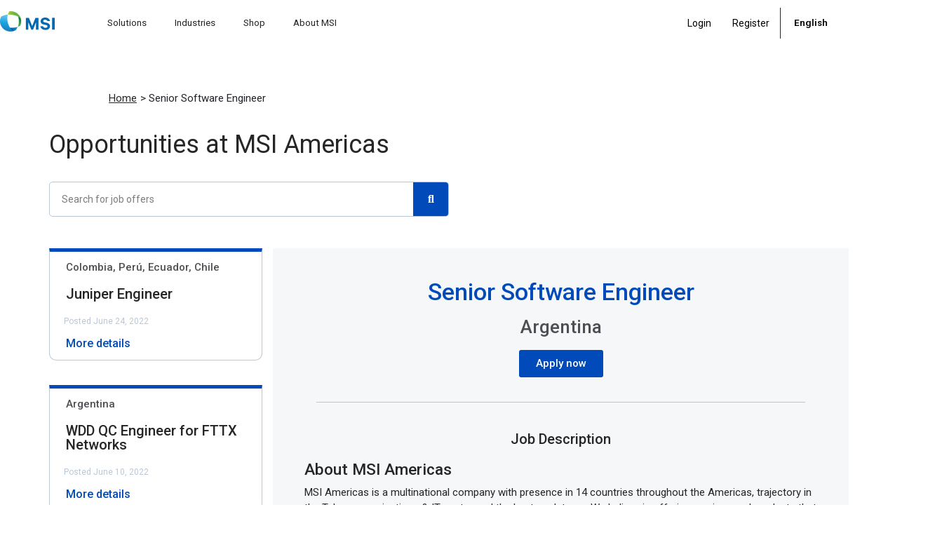

--- FILE ---
content_type: text/css
request_url: https://msiamericas.com/wp-content/uploads/elementor/css/post-6.css?ver=1741704721
body_size: 892
content:
.elementor-6 .elementor-element.elementor-element-4b0c76d:not(.elementor-motion-effects-element-type-background), .elementor-6 .elementor-element.elementor-element-4b0c76d > .elementor-motion-effects-container > .elementor-motion-effects-layer{background-color:#FFFFFF;}.elementor-6 .elementor-element.elementor-element-4b0c76d{transition:background 0.3s, border 0.3s, border-radius 0.3s, box-shadow 0.3s;padding:0.75rem 0rem 0.75rem 0rem;}.elementor-6 .elementor-element.elementor-element-4b0c76d > .elementor-background-overlay{transition:background 0.3s, border-radius 0.3s, opacity 0.3s;}.elementor-6 .elementor-element.elementor-element-77b3c5b .hfe-site-logo-container, .elementor-6 .elementor-element.elementor-element-77b3c5b .hfe-caption-width figcaption{text-align:center;}.elementor-6 .elementor-element.elementor-element-77b3c5b .hfe-site-logo-container .hfe-site-logo-img{border-style:none;}.elementor-6 .elementor-element.elementor-element-77b3c5b .widget-image-caption{margin-top:0px;margin-bottom:0px;}.elementor-6 .elementor-element.elementor-element-77b3c5b > .elementor-widget-container{padding:0.3rem 0rem 0.5rem 0rem;}.elementor-6 .elementor-element.elementor-element-f628e02 .hfe-nav-menu__toggle{margin:0 auto;}.elementor-6 .elementor-element.elementor-element-f628e02 .menu-item a.hfe-menu-item{padding-left:15px;padding-right:15px;}.elementor-6 .elementor-element.elementor-element-f628e02 .menu-item a.hfe-sub-menu-item{padding-left:calc( 15px + 20px );padding-right:15px;}.elementor-6 .elementor-element.elementor-element-f628e02 .hfe-nav-menu__layout-vertical .menu-item ul ul a.hfe-sub-menu-item{padding-left:calc( 15px + 40px );padding-right:15px;}.elementor-6 .elementor-element.elementor-element-f628e02 .hfe-nav-menu__layout-vertical .menu-item ul ul ul a.hfe-sub-menu-item{padding-left:calc( 15px + 60px );padding-right:15px;}.elementor-6 .elementor-element.elementor-element-f628e02 .hfe-nav-menu__layout-vertical .menu-item ul ul ul ul a.hfe-sub-menu-item{padding-left:calc( 15px + 80px );padding-right:15px;}.elementor-6 .elementor-element.elementor-element-f628e02 .menu-item a.hfe-menu-item, .elementor-6 .elementor-element.elementor-element-f628e02 .menu-item a.hfe-sub-menu-item{padding-top:15px;padding-bottom:15px;}.elementor-6 .elementor-element.elementor-element-f628e02 a.hfe-menu-item, .elementor-6 .elementor-element.elementor-element-f628e02 a.hfe-sub-menu-item{font-family:"Roboto", Sans-serif;font-weight:400;font-style:normal;}.elementor-6 .elementor-element.elementor-element-f628e02 .menu-item a.hfe-menu-item, .elementor-6 .elementor-element.elementor-element-f628e02 .sub-menu a.hfe-sub-menu-item{color:#262626;}.elementor-6 .elementor-element.elementor-element-f628e02 .menu-item a.hfe-menu-item:hover,
								.elementor-6 .elementor-element.elementor-element-f628e02 .sub-menu a.hfe-sub-menu-item:hover,
								.elementor-6 .elementor-element.elementor-element-f628e02 .menu-item.current-menu-item a.hfe-menu-item,
								.elementor-6 .elementor-element.elementor-element-f628e02 .menu-item a.hfe-menu-item.highlighted,
								.elementor-6 .elementor-element.elementor-element-f628e02 .menu-item a.hfe-menu-item:focus{color:#004BB9;}.elementor-6 .elementor-element.elementor-element-f628e02 .sub-menu,
								.elementor-6 .elementor-element.elementor-element-f628e02 nav.hfe-dropdown,
								.elementor-6 .elementor-element.elementor-element-f628e02 nav.hfe-dropdown-expandible,
								.elementor-6 .elementor-element.elementor-element-f628e02 nav.hfe-dropdown .menu-item a.hfe-menu-item,
								.elementor-6 .elementor-element.elementor-element-f628e02 nav.hfe-dropdown .menu-item a.hfe-sub-menu-item{background-color:#fff;}.elementor-6 .elementor-element.elementor-element-f628e02 ul.sub-menu{width:220px;}.elementor-6 .elementor-element.elementor-element-f628e02 .sub-menu a.hfe-sub-menu-item,
						 .elementor-6 .elementor-element.elementor-element-f628e02 nav.hfe-dropdown li a.hfe-menu-item,
						 .elementor-6 .elementor-element.elementor-element-f628e02 nav.hfe-dropdown li a.hfe-sub-menu-item,
						 .elementor-6 .elementor-element.elementor-element-f628e02 nav.hfe-dropdown-expandible li a.hfe-menu-item,
						 .elementor-6 .elementor-element.elementor-element-f628e02 nav.hfe-dropdown-expandible li a.hfe-sub-menu-item{padding-top:15px;padding-bottom:15px;}.elementor-6 .elementor-element.elementor-element-f628e02 .sub-menu li.menu-item:not(:last-child),
						.elementor-6 .elementor-element.elementor-element-f628e02 nav.hfe-dropdown li.menu-item:not(:last-child),
						.elementor-6 .elementor-element.elementor-element-f628e02 nav.hfe-dropdown-expandible li.menu-item:not(:last-child){border-bottom-style:solid;border-bottom-color:#c4c4c4;border-bottom-width:1px;}.elementor-6 .elementor-element.elementor-element-3a69e8a .hfe-nav-menu__toggle{margin:0 auto;}.elementor-6 .elementor-element.elementor-element-3a69e8a .menu-item a.hfe-menu-item{padding-left:15px;padding-right:15px;}.elementor-6 .elementor-element.elementor-element-3a69e8a .menu-item a.hfe-sub-menu-item{padding-left:calc( 15px + 20px );padding-right:15px;}.elementor-6 .elementor-element.elementor-element-3a69e8a .hfe-nav-menu__layout-vertical .menu-item ul ul a.hfe-sub-menu-item{padding-left:calc( 15px + 40px );padding-right:15px;}.elementor-6 .elementor-element.elementor-element-3a69e8a .hfe-nav-menu__layout-vertical .menu-item ul ul ul a.hfe-sub-menu-item{padding-left:calc( 15px + 60px );padding-right:15px;}.elementor-6 .elementor-element.elementor-element-3a69e8a .hfe-nav-menu__layout-vertical .menu-item ul ul ul ul a.hfe-sub-menu-item{padding-left:calc( 15px + 80px );padding-right:15px;}.elementor-6 .elementor-element.elementor-element-3a69e8a .menu-item a.hfe-menu-item, .elementor-6 .elementor-element.elementor-element-3a69e8a .menu-item a.hfe-sub-menu-item{padding-top:15px;padding-bottom:15px;}.elementor-6 .elementor-element.elementor-element-3a69e8a a.hfe-menu-item, .elementor-6 .elementor-element.elementor-element-3a69e8a a.hfe-sub-menu-item{font-family:"Roboto", Sans-serif;font-size:14px;font-weight:normal;}.elementor-6 .elementor-element.elementor-element-3a69e8a .menu-item a.hfe-menu-item:hover,
								.elementor-6 .elementor-element.elementor-element-3a69e8a .sub-menu a.hfe-sub-menu-item:hover,
								.elementor-6 .elementor-element.elementor-element-3a69e8a .menu-item.current-menu-item a.hfe-menu-item,
								.elementor-6 .elementor-element.elementor-element-3a69e8a .menu-item a.hfe-menu-item.highlighted,
								.elementor-6 .elementor-element.elementor-element-3a69e8a .menu-item a.hfe-menu-item:focus{color:#004BB9;}.elementor-6 .elementor-element.elementor-element-3a69e8a .sub-menu,
								.elementor-6 .elementor-element.elementor-element-3a69e8a nav.hfe-dropdown,
								.elementor-6 .elementor-element.elementor-element-3a69e8a nav.hfe-dropdown-expandible,
								.elementor-6 .elementor-element.elementor-element-3a69e8a nav.hfe-dropdown .menu-item a.hfe-menu-item,
								.elementor-6 .elementor-element.elementor-element-3a69e8a nav.hfe-dropdown .menu-item a.hfe-sub-menu-item{background-color:#fff;}.elementor-6 .elementor-element.elementor-element-3a69e8a ul.sub-menu{width:220px;}.elementor-6 .elementor-element.elementor-element-3a69e8a .sub-menu a.hfe-sub-menu-item,
						 .elementor-6 .elementor-element.elementor-element-3a69e8a nav.hfe-dropdown li a.hfe-menu-item,
						 .elementor-6 .elementor-element.elementor-element-3a69e8a nav.hfe-dropdown li a.hfe-sub-menu-item,
						 .elementor-6 .elementor-element.elementor-element-3a69e8a nav.hfe-dropdown-expandible li a.hfe-menu-item,
						 .elementor-6 .elementor-element.elementor-element-3a69e8a nav.hfe-dropdown-expandible li a.hfe-sub-menu-item{padding-top:15px;padding-bottom:15px;}.elementor-6 .elementor-element.elementor-element-3a69e8a .sub-menu li.menu-item:not(:last-child),
						.elementor-6 .elementor-element.elementor-element-3a69e8a nav.hfe-dropdown li.menu-item:not(:last-child),
						.elementor-6 .elementor-element.elementor-element-3a69e8a nav.hfe-dropdown-expandible li.menu-item:not(:last-child){border-bottom-style:solid;border-bottom-color:#c4c4c4;border-bottom-width:1px;}.elementor-6 .elementor-element.elementor-element-eb3c0fd .hfe-nav-menu__toggle{margin:0 auto;}.elementor-6 .elementor-element.elementor-element-eb3c0fd .menu-item a.hfe-menu-item{padding-left:15px;padding-right:15px;}.elementor-6 .elementor-element.elementor-element-eb3c0fd .menu-item a.hfe-sub-menu-item{padding-left:calc( 15px + 20px );padding-right:15px;}.elementor-6 .elementor-element.elementor-element-eb3c0fd .hfe-nav-menu__layout-vertical .menu-item ul ul a.hfe-sub-menu-item{padding-left:calc( 15px + 40px );padding-right:15px;}.elementor-6 .elementor-element.elementor-element-eb3c0fd .hfe-nav-menu__layout-vertical .menu-item ul ul ul a.hfe-sub-menu-item{padding-left:calc( 15px + 60px );padding-right:15px;}.elementor-6 .elementor-element.elementor-element-eb3c0fd .hfe-nav-menu__layout-vertical .menu-item ul ul ul ul a.hfe-sub-menu-item{padding-left:calc( 15px + 80px );padding-right:15px;}.elementor-6 .elementor-element.elementor-element-eb3c0fd .menu-item a.hfe-menu-item, .elementor-6 .elementor-element.elementor-element-eb3c0fd .menu-item a.hfe-sub-menu-item{padding-top:15px;padding-bottom:15px;}.elementor-6 .elementor-element.elementor-element-eb3c0fd .sub-menu,
								.elementor-6 .elementor-element.elementor-element-eb3c0fd nav.hfe-dropdown,
								.elementor-6 .elementor-element.elementor-element-eb3c0fd nav.hfe-dropdown-expandible,
								.elementor-6 .elementor-element.elementor-element-eb3c0fd nav.hfe-dropdown .menu-item a.hfe-menu-item,
								.elementor-6 .elementor-element.elementor-element-eb3c0fd nav.hfe-dropdown .menu-item a.hfe-sub-menu-item{background-color:#fff;}.elementor-6 .elementor-element.elementor-element-eb3c0fd ul.sub-menu{width:220px;}.elementor-6 .elementor-element.elementor-element-eb3c0fd .sub-menu a.hfe-sub-menu-item,
						 .elementor-6 .elementor-element.elementor-element-eb3c0fd nav.hfe-dropdown li a.hfe-menu-item,
						 .elementor-6 .elementor-element.elementor-element-eb3c0fd nav.hfe-dropdown li a.hfe-sub-menu-item,
						 .elementor-6 .elementor-element.elementor-element-eb3c0fd nav.hfe-dropdown-expandible li a.hfe-menu-item,
						 .elementor-6 .elementor-element.elementor-element-eb3c0fd nav.hfe-dropdown-expandible li a.hfe-sub-menu-item{padding-top:15px;padding-bottom:15px;}.elementor-6 .elementor-element.elementor-element-eb3c0fd .sub-menu li.menu-item:not(:last-child),
						.elementor-6 .elementor-element.elementor-element-eb3c0fd nav.hfe-dropdown li.menu-item:not(:last-child),
						.elementor-6 .elementor-element.elementor-element-eb3c0fd nav.hfe-dropdown-expandible li.menu-item:not(:last-child){border-bottom-style:solid;border-bottom-color:#c4c4c4;border-bottom-width:1px;}.elementor-6 .elementor-element.elementor-element-31dea79 .hfe-nav-menu__toggle{margin:0 auto;}.elementor-6 .elementor-element.elementor-element-31dea79 .menu-item a.hfe-menu-item{padding-left:15px;padding-right:15px;}.elementor-6 .elementor-element.elementor-element-31dea79 .menu-item a.hfe-sub-menu-item{padding-left:calc( 15px + 20px );padding-right:15px;}.elementor-6 .elementor-element.elementor-element-31dea79 .hfe-nav-menu__layout-vertical .menu-item ul ul a.hfe-sub-menu-item{padding-left:calc( 15px + 40px );padding-right:15px;}.elementor-6 .elementor-element.elementor-element-31dea79 .hfe-nav-menu__layout-vertical .menu-item ul ul ul a.hfe-sub-menu-item{padding-left:calc( 15px + 60px );padding-right:15px;}.elementor-6 .elementor-element.elementor-element-31dea79 .hfe-nav-menu__layout-vertical .menu-item ul ul ul ul a.hfe-sub-menu-item{padding-left:calc( 15px + 80px );padding-right:15px;}.elementor-6 .elementor-element.elementor-element-31dea79 .menu-item a.hfe-menu-item, .elementor-6 .elementor-element.elementor-element-31dea79 .menu-item a.hfe-sub-menu-item{padding-top:15px;padding-bottom:15px;}.elementor-6 .elementor-element.elementor-element-31dea79 .sub-menu,
								.elementor-6 .elementor-element.elementor-element-31dea79 nav.hfe-dropdown,
								.elementor-6 .elementor-element.elementor-element-31dea79 nav.hfe-dropdown-expandible,
								.elementor-6 .elementor-element.elementor-element-31dea79 nav.hfe-dropdown .menu-item a.hfe-menu-item,
								.elementor-6 .elementor-element.elementor-element-31dea79 nav.hfe-dropdown .menu-item a.hfe-sub-menu-item{background-color:#fff;}.elementor-6 .elementor-element.elementor-element-31dea79 ul.sub-menu{width:220px;}.elementor-6 .elementor-element.elementor-element-31dea79 .sub-menu a.hfe-sub-menu-item,
						 .elementor-6 .elementor-element.elementor-element-31dea79 nav.hfe-dropdown li a.hfe-menu-item,
						 .elementor-6 .elementor-element.elementor-element-31dea79 nav.hfe-dropdown li a.hfe-sub-menu-item,
						 .elementor-6 .elementor-element.elementor-element-31dea79 nav.hfe-dropdown-expandible li a.hfe-menu-item,
						 .elementor-6 .elementor-element.elementor-element-31dea79 nav.hfe-dropdown-expandible li a.hfe-sub-menu-item{padding-top:15px;padding-bottom:15px;}.elementor-6 .elementor-element.elementor-element-31dea79 .sub-menu li.menu-item:not(:last-child),
						.elementor-6 .elementor-element.elementor-element-31dea79 nav.hfe-dropdown li.menu-item:not(:last-child),
						.elementor-6 .elementor-element.elementor-element-31dea79 nav.hfe-dropdown-expandible li.menu-item:not(:last-child){border-bottom-style:solid;border-bottom-color:#c4c4c4;border-bottom-width:1px;}body.elementor-page-6:not(.elementor-motion-effects-element-type-background), body.elementor-page-6 > .elementor-motion-effects-container > .elementor-motion-effects-layer{background-color:transparent;background-image:linear-gradient(180deg, #FFFFFF 0%, #FFFFFF 100%);}@media(max-width:1024px){.elementor-6 .elementor-element.elementor-element-eae81e1{text-align:left;}.elementor-6 .elementor-element.elementor-element-eae81e1 > .elementor-widget-container{padding:0rem 0rem 0rem 2rem;}}@media(min-width:768px){.elementor-6 .elementor-element.elementor-element-97ccf84{width:11%;}.elementor-6 .elementor-element.elementor-element-92bf4a9{width:55.006%;}.elementor-6 .elementor-element.elementor-element-388e9c7{width:23.026%;}.elementor-6 .elementor-element.elementor-element-7a3dab4{width:10.968%;}}@media(max-width:1024px) and (min-width:768px){.elementor-6 .elementor-element.elementor-element-97ccf84{width:33%;}.elementor-6 .elementor-element.elementor-element-92bf4a9{width:33%;}.elementor-6 .elementor-element.elementor-element-388e9c7{width:33%;}.elementor-6 .elementor-element.elementor-element-7a3dab4{width:33%;}.elementor-6 .elementor-element.elementor-element-aae146e{width:80%;}.elementor-6 .elementor-element.elementor-element-956e6fa{width:15%;}}@media(max-width:767px){.elementor-6 .elementor-element.elementor-element-eb39240{padding:1rem 0rem 1rem 0rem;}.elementor-6 .elementor-element.elementor-element-aae146e{width:50%;}.elementor-6 .elementor-element.elementor-element-956e6fa{width:49%;}.elementor-6 .elementor-element.elementor-element-956e6fa > .elementor-element-populated{margin:0rem 0rem 0rem 0rem;--e-column-margin-right:0rem;--e-column-margin-left:0rem;padding:0rem 0rem 0rem 0rem;}.elementor-6 .elementor-element.elementor-element-31dea79 > .elementor-widget-container{padding:0rem 0rem 0rem 0rem;}}/* Start custom CSS for column, class: .elementor-element-388e9c7 */.account-menu{
    border-right: 1px solid #262626;
}/* End custom CSS */

--- FILE ---
content_type: text/css
request_url: https://msiamericas.com/wp-content/uploads/elementor/css/post-420.css?ver=1741704722
body_size: 2147
content:
.elementor-420 .elementor-element.elementor-element-3de112c{color:#000000;padding:2rem 0rem 2rem 0rem;}.elementor-420 .elementor-element.elementor-element-66f505c .elementor-heading-title{font-family:"Roboto", Sans-serif;font-size:20px;font-weight:500;}.elementor-420 .elementor-element.elementor-element-cdbb2e0 .elementor-heading-title{color:var( --e-global-color-fdc5e1b );font-family:"Roboto", Sans-serif;font-size:14px;font-weight:normal;font-style:normal;}.elementor-420 .elementor-element.elementor-element-cdbb2e0 > .elementor-widget-container{padding:0rem 0rem 0rem 0rem;}.elementor-420 .elementor-element.elementor-element-9e118de .elementor-heading-title{color:var( --e-global-color-fdc5e1b );font-family:"Roboto", Sans-serif;font-size:14px;font-weight:normal;font-style:normal;}.elementor-420 .elementor-element.elementor-element-9e118de > .elementor-widget-container{padding:0.5rem 0rem 0rem 0rem;}.elementor-420 .elementor-element.elementor-element-05f1e3d .elementor-heading-title{color:var( --e-global-color-fdc5e1b );font-size:14px;font-weight:normal;font-style:normal;}.elementor-420 .elementor-element.elementor-element-05f1e3d > .elementor-widget-container{padding:0.5rem 0rem 0rem 0rem;}.elementor-420 .elementor-element.elementor-element-0d74d1d .elementor-heading-title{color:var( --e-global-color-fdc5e1b );font-size:14px;font-weight:normal;font-style:normal;}.elementor-420 .elementor-element.elementor-element-0d74d1d > .elementor-widget-container{padding:0.5rem 0rem 0rem 0rem;}.elementor-420 .elementor-element.elementor-element-11d3f1e .elementor-heading-title{color:var( --e-global-color-fdc5e1b );font-size:14px;font-weight:normal;font-style:normal;}.elementor-420 .elementor-element.elementor-element-11d3f1e > .elementor-widget-container{padding:0.5rem 0rem 0rem 0rem;}.elementor-420 .elementor-element.elementor-element-9433ce0 .elementor-heading-title{color:var( --e-global-color-fdc5e1b );font-size:14px;font-weight:normal;font-style:normal;}.elementor-420 .elementor-element.elementor-element-9433ce0 > .elementor-widget-container{padding:0.5rem 0rem 0rem 0rem;}.elementor-420 .elementor-element.elementor-element-9797eda .elementor-heading-title{font-family:"Roboto", Sans-serif;font-size:20px;font-weight:500;}.elementor-420 .elementor-element.elementor-element-f652034 .elementor-heading-title{color:var( --e-global-color-fdc5e1b );font-size:14px;font-weight:normal;font-style:normal;}.elementor-420 .elementor-element.elementor-element-f652034 > .elementor-widget-container{padding:0rem 0rem 0rem 0rem;}.elementor-420 .elementor-element.elementor-element-45eae68 .elementor-heading-title{font-family:"Roboto", Sans-serif;font-size:20px;font-weight:500;}.elementor-420 .elementor-element.elementor-element-84a192f .elementor-heading-title{color:var( --e-global-color-fdc5e1b );font-size:14px;font-weight:normal;font-style:normal;}.elementor-420 .elementor-element.elementor-element-e93e9db .elementor-heading-title{font-family:"Roboto", Sans-serif;font-size:20px;font-weight:500;}.elementor-420 .elementor-element.elementor-element-ff11195 .elementor-heading-title{color:var( --e-global-color-fdc5e1b );font-size:14px;font-weight:normal;font-style:normal;}.elementor-420 .elementor-element.elementor-element-ff11195 > .elementor-widget-container{padding:0rem 0rem 0rem 0rem;}.elementor-420 .elementor-element.elementor-element-6307df3 .elementor-heading-title{color:var( --e-global-color-fdc5e1b );font-size:14px;font-weight:normal;font-style:normal;-webkit-text-stroke-color:#000;stroke:#000;}.elementor-420 .elementor-element.elementor-element-6307df3 > .elementor-widget-container{padding:0.5rem 0rem 0rem 0rem;}.elementor-420 .elementor-element.elementor-element-5111193 .elementor-heading-title{color:var( --e-global-color-fdc5e1b );font-size:14px;font-weight:normal;font-style:normal;}.elementor-420 .elementor-element.elementor-element-5111193 > .elementor-widget-container{padding:0.5rem 0rem 0rem 0rem;}.elementor-420 .elementor-element.elementor-element-7242644 .elementor-heading-title{color:var( --e-global-color-fdc5e1b );font-size:14px;font-weight:normal;font-style:normal;}.elementor-420 .elementor-element.elementor-element-7242644 > .elementor-widget-container{padding:0.5rem 0rem 0rem 0rem;}.elementor-420 .elementor-element.elementor-element-a390755 .elementor-heading-title{color:var( --e-global-color-fdc5e1b );font-size:14px;font-weight:normal;font-style:normal;}.elementor-420 .elementor-element.elementor-element-a390755 > .elementor-widget-container{padding:0.5rem 0rem 0rem 0rem;}.elementor-420 .elementor-element.elementor-element-733658b .elementor-heading-title{color:var( --e-global-color-fdc5e1b );font-size:14px;font-weight:normal;font-style:normal;}.elementor-420 .elementor-element.elementor-element-733658b > .elementor-widget-container{padding:0.5rem 0rem 0rem 0rem;}.elementor-420 .elementor-element.elementor-element-e1ebbd4 .elementor-heading-title{color:var( --e-global-color-fdc5e1b );font-size:14px;font-weight:normal;font-style:normal;}.elementor-420 .elementor-element.elementor-element-e1ebbd4 > .elementor-widget-container{padding:0.5rem 0rem 0rem 0rem;}.elementor-420 .elementor-element.elementor-element-0e00990 > .elementor-element-populated{padding:02.5rem 0rem 0rem 0rem;}.elementor-420 .elementor-element.elementor-element-3263750 .elementor-heading-title{color:var( --e-global-color-fdc5e1b );font-size:var( --e-global-typography-50b2a52-font-size );font-weight:var( --e-global-typography-50b2a52-font-weight );font-style:var( --e-global-typography-50b2a52-font-style );line-height:var( --e-global-typography-50b2a52-line-height );letter-spacing:var( --e-global-typography-50b2a52-letter-spacing );word-spacing:var( --e-global-typography-50b2a52-word-spacing );}.elementor-420 .elementor-element.elementor-element-16247dd .elementor-heading-title{color:var( --e-global-color-fdc5e1b );font-size:14px;font-weight:normal;font-style:normal;}.elementor-420 .elementor-element.elementor-element-16247dd > .elementor-widget-container{padding:0rem 0rem 0rem 0rem;}.elementor-420 .elementor-element.elementor-element-4bb6948 .elementor-heading-title{color:var( --e-global-color-fdc5e1b );font-size:14px;font-weight:normal;font-style:normal;}.elementor-420 .elementor-element.elementor-element-4bb6948 > .elementor-widget-container{padding:0.5rem 0rem 0rem 0rem;}.elementor-420 .elementor-element.elementor-element-18bbd81 .elementor-heading-title{color:var( --e-global-color-fdc5e1b );font-size:14px;font-weight:normal;font-style:normal;}.elementor-420 .elementor-element.elementor-element-18bbd81 > .elementor-widget-container{padding:0.5rem 0rem 0rem 0rem;}.elementor-420 .elementor-element.elementor-element-04aeeb7 .elementor-heading-title{color:var( --e-global-color-fdc5e1b );font-size:14px;font-weight:normal;font-style:normal;}.elementor-420 .elementor-element.elementor-element-04aeeb7 > .elementor-widget-container{padding:0.5rem 0rem 0rem 0rem;}.elementor-420 .elementor-element.elementor-element-5c97966 .elementor-heading-title{color:var( --e-global-color-fdc5e1b );font-size:14px;font-weight:normal;font-style:normal;}.elementor-420 .elementor-element.elementor-element-5c97966 > .elementor-widget-container{padding:0.5rem 0rem 0rem 0rem;}.elementor-420 .elementor-element.elementor-element-355358a .elementor-heading-title{color:var( --e-global-color-fdc5e1b );font-size:14px;font-weight:normal;font-style:normal;}.elementor-420 .elementor-element.elementor-element-355358a > .elementor-widget-container{padding:0.5rem 0rem 0rem 0rem;}.elementor-420 .elementor-element.elementor-element-cd4cc63 .elementor-heading-title{color:var( --e-global-color-fdc5e1b );font-size:14px;font-weight:normal;font-style:normal;}.elementor-420 .elementor-element.elementor-element-cd4cc63 > .elementor-widget-container{padding:0.5rem 0rem 0rem 0rem;}.elementor-420 .elementor-element.elementor-element-556cd4a{--divider-border-style:solid;--divider-color:#DDE6FF;--divider-border-width:1px;}.elementor-420 .elementor-element.elementor-element-556cd4a .elementor-divider-separator{width:100%;}.elementor-420 .elementor-element.elementor-element-556cd4a .elementor-divider{padding-top:15px;padding-bottom:15px;}.elementor-420 .elementor-element.elementor-element-520c683{color:#000000;padding:1rem 0rem 1rem 0rem;}.elementor-420 .elementor-element.elementor-element-e1e1635 .elementor-heading-title{color:var( --e-global-color-fdc5e1b );font-size:14px;font-weight:normal;font-style:normal;}.elementor-420 .elementor-element.elementor-element-e1e1635 > .elementor-widget-container{padding:0.5rem 0rem 0rem 0rem;}.elementor-420 .elementor-element.elementor-element-f3c3457 .elementor-heading-title{color:var( --e-global-color-fdc5e1b );font-size:14px;font-weight:normal;font-style:normal;}.elementor-420 .elementor-element.elementor-element-f3c3457 > .elementor-widget-container{padding:0.5rem 0rem 0rem 0rem;}.elementor-420 .elementor-element.elementor-element-bdb0be3{text-align:right;}.elementor-420 .elementor-element.elementor-element-bdb0be3 > .elementor-widget-container{padding:0rem 0.3rem 0rem 0rem;}.elementor-420 .elementor-element.elementor-element-7a8905f .elementor-heading-title{color:#4D4F53;font-family:"Roboto", Sans-serif;font-size:20px;font-weight:500;}.elementor-420 .elementor-element.elementor-element-7a8905f > .elementor-widget-container{padding:0.3rem 0rem 0rem 0rem;}.elementor-420 .elementor-element.elementor-element-c51c492{padding:0rem 3rem 0rem 0rem;}.elementor-420 .elementor-element.elementor-element-7838a3b > .elementor-element-populated{padding:0rem 0rem 0rem 0rem;}.elementor-420 .elementor-element.elementor-element-8e54602{padding:2rem 0rem 2rem 0rem;}.elementor-420 .elementor-element.elementor-element-e8e3b82 .elementor-heading-title{font-family:"Roboto", Sans-serif;font-size:20px;font-weight:500;}.elementor-420 .elementor-element.elementor-element-7ab49bc .elementor-heading-title{color:var( --e-global-color-fdc5e1b );font-family:"Roboto", Sans-serif;font-size:14px;font-weight:normal;font-style:normal;}.elementor-420 .elementor-element.elementor-element-9333460 .elementor-heading-title{color:var( --e-global-color-fdc5e1b );font-size:14px;font-weight:normal;font-style:normal;}.elementor-420 .elementor-element.elementor-element-f2ea203 .elementor-heading-title{color:var( --e-global-color-fdc5e1b );font-size:14px;font-weight:normal;font-style:normal;}.elementor-420 .elementor-element.elementor-element-72744e2 .elementor-heading-title{color:var( --e-global-color-fdc5e1b );font-size:14px;font-weight:normal;font-style:normal;}.elementor-420 .elementor-element.elementor-element-eebf66d .elementor-heading-title{color:var( --e-global-color-fdc5e1b );font-size:14px;font-weight:normal;font-style:normal;}.elementor-420 .elementor-element.elementor-element-2d80b36 .elementor-heading-title{color:var( --e-global-color-fdc5e1b );font-size:14px;font-weight:normal;font-style:normal;}.elementor-420 .elementor-element.elementor-element-0e256e4 .elementor-heading-title{font-family:"Roboto", Sans-serif;font-size:20px;font-weight:500;}.elementor-420 .elementor-element.elementor-element-a7d55f5 .elementor-heading-title{color:var( --e-global-color-fdc5e1b );font-size:14px;font-weight:normal;font-style:normal;}.elementor-420 .elementor-element.elementor-element-e2d1c29 .elementor-heading-title{color:var( --e-global-color-fdc5e1b );font-size:14px;font-weight:normal;font-style:normal;}.elementor-420 .elementor-element.elementor-element-326feb0 .elementor-heading-title{font-family:"Roboto", Sans-serif;font-size:20px;font-weight:500;}.elementor-420 .elementor-element.elementor-element-b6b0c7a .elementor-heading-title{color:var( --e-global-color-fdc5e1b );font-size:14px;font-weight:normal;font-style:normal;}.elementor-420 .elementor-element.elementor-element-6e82e1d .elementor-heading-title{color:var( --e-global-color-fdc5e1b );font-size:14px;font-weight:normal;font-style:normal;-webkit-text-stroke-color:#000;stroke:#000;}.elementor-420 .elementor-element.elementor-element-4942672 .elementor-heading-title{color:var( --e-global-color-fdc5e1b );font-size:14px;font-weight:normal;font-style:normal;}.elementor-420 .elementor-element.elementor-element-6cdeba9 .elementor-heading-title{color:var( --e-global-color-fdc5e1b );font-size:14px;font-weight:normal;font-style:normal;}.elementor-420 .elementor-element.elementor-element-688ec29 .elementor-heading-title{color:var( --e-global-color-fdc5e1b );font-size:14px;font-weight:normal;font-style:normal;}.elementor-420 .elementor-element.elementor-element-c6c68f8 .elementor-heading-title{color:var( --e-global-color-fdc5e1b );font-size:14px;font-weight:normal;font-style:normal;}.elementor-420 .elementor-element.elementor-element-25ab311 .elementor-heading-title{color:var( --e-global-color-fdc5e1b );font-size:14px;font-weight:normal;font-style:normal;}.elementor-420 .elementor-element.elementor-element-f7a5a29 .elementor-heading-title{color:var( --e-global-color-fdc5e1b );font-size:var( --e-global-typography-50b2a52-font-size );font-weight:var( --e-global-typography-50b2a52-font-weight );font-style:var( --e-global-typography-50b2a52-font-style );line-height:var( --e-global-typography-50b2a52-line-height );letter-spacing:var( --e-global-typography-50b2a52-letter-spacing );word-spacing:var( --e-global-typography-50b2a52-word-spacing );}.elementor-420 .elementor-element.elementor-element-31fc56b .elementor-heading-title{color:var( --e-global-color-fdc5e1b );font-size:14px;font-weight:normal;font-style:normal;}.elementor-420 .elementor-element.elementor-element-726c916 .elementor-heading-title{color:var( --e-global-color-fdc5e1b );font-size:14px;font-weight:normal;font-style:normal;}.elementor-420 .elementor-element.elementor-element-fba84d7 .elementor-heading-title{color:var( --e-global-color-fdc5e1b );font-size:14px;font-weight:normal;font-style:normal;}.elementor-420 .elementor-element.elementor-element-20724d5 .elementor-heading-title{color:var( --e-global-color-fdc5e1b );font-size:14px;font-weight:normal;font-style:normal;}.elementor-420 .elementor-element.elementor-element-5bbc6b0 .elementor-heading-title{color:var( --e-global-color-fdc5e1b );font-size:14px;font-weight:normal;font-style:normal;}.elementor-420 .elementor-element.elementor-element-fa1bed0 .elementor-heading-title{color:var( --e-global-color-fdc5e1b );font-size:14px;font-weight:normal;font-style:normal;}.elementor-420 .elementor-element.elementor-element-f45ce0a .elementor-heading-title{color:var( --e-global-color-fdc5e1b );font-size:14px;font-weight:normal;font-style:normal;}.elementor-420 .elementor-element.elementor-element-8352350 .elementor-heading-title{font-family:"Roboto", Sans-serif;font-size:20px;font-weight:500;}.elementor-420 .elementor-element.elementor-element-ed0b7f3 .elementor-heading-title{color:var( --e-global-color-fdc5e1b );font-size:14px;font-weight:normal;font-style:normal;}.elementor-420 .elementor-element.elementor-element-7ace020{padding:1rem 0rem 1rem 0rem;}.elementor-420 .elementor-element.elementor-element-cfcbbab .elementor-heading-title{color:var( --e-global-color-fdc5e1b );font-size:14px;font-weight:normal;font-style:normal;}.elementor-420 .elementor-element.elementor-element-cfcbbab > .elementor-widget-container{padding:0rem 0rem 0rem 0rem;}.elementor-420 .elementor-element.elementor-element-40fa64c .elementor-heading-title{color:var( --e-global-color-fdc5e1b );font-size:14px;font-weight:normal;font-style:normal;}.elementor-420 .elementor-element.elementor-element-40fa64c > .elementor-widget-container{padding:0.5rem 0rem 0rem 0rem;}.elementor-420 .elementor-element.elementor-element-f232e29{text-align:center;}.elementor-420 .elementor-element.elementor-element-44083f6 .elementor-heading-title{color:#4D4F53;font-family:"Roboto", Sans-serif;font-size:20px;font-weight:500;}.elementor-420 .elementor-element.elementor-element-44083f6 > .elementor-widget-container{padding:0.3rem 0rem 0rem 0rem;}.elementor-420 .elementor-element.elementor-element-9e28688:not(.elementor-motion-effects-element-type-background), .elementor-420 .elementor-element.elementor-element-9e28688 > .elementor-motion-effects-container > .elementor-motion-effects-layer{background-color:#262626;}.elementor-420 .elementor-element.elementor-element-9e28688{transition:background 0.3s, border 0.3s, border-radius 0.3s, box-shadow 0.3s;}.elementor-420 .elementor-element.elementor-element-9e28688 > .elementor-background-overlay{transition:background 0.3s, border-radius 0.3s, opacity 0.3s;}.elementor-420 .elementor-element.elementor-element-bede5a3 .elementor-heading-title{color:#BAC7D5;font-family:"Roboto", Sans-serif;font-weight:500;}.elementor-420 .elementor-element.elementor-element-d53fcd3 .elementor-heading-title{color:#F5F7F9;font-family:"Roboto", Sans-serif;font-weight:400;}.elementor-420 .elementor-element.elementor-element-0e93310 .elementor-heading-title{color:#F5F7F9;font-family:"Roboto", Sans-serif;font-weight:400;}.elementor-420 .elementor-element.elementor-element-c2d3e7b .elementor-heading-title{color:#F5F7F9;font-family:"Roboto", Sans-serif;font-weight:400;}.elementor-420 .elementor-element.elementor-element-f79536c .elementor-heading-title{color:#F5F7F9;font-family:"Roboto", Sans-serif;font-weight:400;}.elementor-420 .elementor-element.elementor-element-a9d55d6 .elementor-heading-title{color:#BAC7D5;font-family:"Roboto", Sans-serif;font-weight:500;}.elementor-420 .elementor-element.elementor-element-46e4fb0 .elementor-heading-title{color:#F5F7F9;font-family:"Roboto", Sans-serif;font-weight:400;}.elementor-420 .elementor-element.elementor-element-9e520c9 .elementor-heading-title{color:#F5F7F9;font-family:"Roboto", Sans-serif;font-weight:400;}.elementor-420 .elementor-element.elementor-element-936252d .elementor-heading-title{color:#F5F7F9;font-family:"Roboto", Sans-serif;font-weight:400;}.elementor-420 .elementor-element.elementor-element-bd16145 .elementor-heading-title{color:#F5F7F9;font-family:"Roboto", Sans-serif;font-weight:400;}.elementor-420 .elementor-element.elementor-element-bd496a8 .elementor-heading-title{color:#BAC7D5;font-family:"Roboto", Sans-serif;font-weight:500;-webkit-text-stroke-color:#000;stroke:#000;}.elementor-420 .elementor-element.elementor-element-b3331bd .elementor-heading-title{color:#F5F7F9;font-family:"Roboto", Sans-serif;font-weight:400;}.elementor-420 .elementor-element.elementor-element-a317ad5 .elementor-heading-title{color:#F5F7F9;font-family:"Roboto", Sans-serif;font-weight:400;}.elementor-420 .elementor-element.elementor-element-53c0b68 .elementor-heading-title{color:#F5F7F9;font-family:"Roboto", Sans-serif;font-weight:400;}.elementor-420 .elementor-element.elementor-element-971d0ec .elementor-heading-title{color:#F5F7F9;font-family:"Roboto", Sans-serif;font-weight:400;}.elementor-420 .elementor-element.elementor-element-f457081 .elementor-heading-title{color:#F5F7F9;font-family:"Roboto", Sans-serif;font-weight:400;}.elementor-420 .elementor-element.elementor-element-e279180 .elementor-heading-title{color:#F5F7F9;font-family:"Roboto", Sans-serif;font-weight:400;}.elementor-420 .elementor-element.elementor-element-fe1acac .elementor-heading-title{color:#F5F7F9;font-family:"Roboto", Sans-serif;font-weight:400;}.elementor-420 .elementor-element.elementor-element-0d6ca08 .elementor-heading-title{color:#F5F7F9;font-family:"Roboto", Sans-serif;font-weight:400;}.elementor-420 .elementor-element.elementor-element-934a310 .elementor-heading-title{color:#F5F7F9;font-family:"Roboto", Sans-serif;font-weight:400;}.elementor-420 .elementor-element.elementor-element-05ec013 .elementor-heading-title{color:#F5F7F9;font-family:"Roboto", Sans-serif;font-weight:400;}.elementor-420 .elementor-element.elementor-element-d2d6596 .elementor-heading-title{color:#F5F7F9;font-family:"Roboto", Sans-serif;font-weight:400;}.elementor-420 .elementor-element.elementor-element-56b71b4 .elementor-heading-title{color:#F5F7F9;font-family:"Roboto", Sans-serif;font-weight:400;}.elementor-420 .elementor-element.elementor-element-22115ce .elementor-heading-title{color:#F5F7F9;font-family:"Roboto", Sans-serif;font-weight:400;}.elementor-420 .elementor-element.elementor-element-bb44b28 .elementor-heading-title{color:#F5F7F9;font-family:"Roboto", Sans-serif;font-weight:400;}.elementor-420 .elementor-element.elementor-element-dbc5c03{--divider-border-style:solid;--divider-color:#DDE6FF;--divider-border-width:1px;}.elementor-420 .elementor-element.elementor-element-dbc5c03 .elementor-divider-separator{width:100%;}.elementor-420 .elementor-element.elementor-element-dbc5c03 .elementor-divider{padding-top:15px;padding-bottom:15px;}.elementor-420 .elementor-element.elementor-element-2c02089 .elementor-heading-title{color:#F5F7F9;font-family:"Roboto", Sans-serif;font-weight:400;}.elementor-420 .elementor-element.elementor-element-fdb44c5 .elementor-heading-title{color:#F5F7F9;font-family:"Roboto", Sans-serif;font-weight:400;}.elementor-420 .elementor-element.elementor-element-f2e1cbe .elementor-heading-title{color:#F5F7F9;font-family:"Roboto", Sans-serif;font-weight:500;}@media(max-width:1024px){.elementor-420 .elementor-element.elementor-element-3de112c{padding:2rem 1rem 0rem 1rem;}.elementor-420 .elementor-element.elementor-element-3263750 .elementor-heading-title{font-size:var( --e-global-typography-50b2a52-font-size );line-height:var( --e-global-typography-50b2a52-line-height );letter-spacing:var( --e-global-typography-50b2a52-letter-spacing );word-spacing:var( --e-global-typography-50b2a52-word-spacing );}.elementor-420 .elementor-element.elementor-element-520c683{padding:1rem 1rem 1rem 1rem;}.elementor-420 .elementor-element.elementor-element-c51c492{padding:0rem 0rem 0rem 2rem;}.elementor-420 .elementor-element.elementor-element-8e54602{padding:2rem 1rem 0rem 1rem;}.elementor-420 .elementor-element.elementor-element-f7a5a29 .elementor-heading-title{font-size:var( --e-global-typography-50b2a52-font-size );line-height:var( --e-global-typography-50b2a52-line-height );letter-spacing:var( --e-global-typography-50b2a52-letter-spacing );word-spacing:var( --e-global-typography-50b2a52-word-spacing );}.elementor-420 .elementor-element.elementor-element-7ace020{padding:1rem 1rem 1rem 1rem;}}@media(max-width:767px){.elementor-420 .elementor-element.elementor-element-3de112c{padding:2rem 00.5rem 0rem 00.5rem;}.elementor-420 .elementor-element.elementor-element-2da62ee{width:28%;}.elementor-420 .elementor-element.elementor-element-66f505c{text-align:left;}.elementor-420 .elementor-element.elementor-element-66f505c .elementor-heading-title{font-size:16px;}.elementor-420 .elementor-element.elementor-element-66f505c > .elementor-widget-container{padding:0px 0px 0px 0px;}.elementor-420 .elementor-element.elementor-element-cdbb2e0 .elementor-heading-title{font-size:12px;}.elementor-420 .elementor-element.elementor-element-cdbb2e0 > .elementor-widget-container{padding:0px 0px 0px 0px;}.elementor-420 .elementor-element.elementor-element-9e118de .elementor-heading-title{font-size:12px;}.elementor-420 .elementor-element.elementor-element-9e118de > .elementor-widget-container{padding:0px 0px 0px 0px;}.elementor-420 .elementor-element.elementor-element-05f1e3d .elementor-heading-title{font-size:12px;}.elementor-420 .elementor-element.elementor-element-0d74d1d .elementor-heading-title{font-size:12px;}.elementor-420 .elementor-element.elementor-element-11d3f1e .elementor-heading-title{font-size:12px;}.elementor-420 .elementor-element.elementor-element-9433ce0 .elementor-heading-title{font-size:12px;}.elementor-420 .elementor-element.elementor-element-6fd598f{width:28%;}.elementor-420 .elementor-element.elementor-element-9797eda{text-align:left;}.elementor-420 .elementor-element.elementor-element-9797eda .elementor-heading-title{font-size:16px;}.elementor-420 .elementor-element.elementor-element-f652034{text-align:left;}.elementor-420 .elementor-element.elementor-element-f652034 .elementor-heading-title{font-size:12px;}.elementor-420 .elementor-element.elementor-element-45eae68{text-align:center;}.elementor-420 .elementor-element.elementor-element-45eae68 .elementor-heading-title{font-size:16px;}.elementor-420 .elementor-element.elementor-element-45eae68 > .elementor-widget-container{padding:1rem 0rem 0rem 0rem;}.elementor-420 .elementor-element.elementor-element-84a192f{text-align:center;}.elementor-420 .elementor-element.elementor-element-84a192f .elementor-heading-title{font-size:12px;}.elementor-420 .elementor-element.elementor-element-22bc49c{width:25%;}.elementor-420 .elementor-element.elementor-element-e93e9db .elementor-heading-title{font-size:16px;}.elementor-420 .elementor-element.elementor-element-ff11195 .elementor-heading-title{font-size:12px;}.elementor-420 .elementor-element.elementor-element-6307df3 .elementor-heading-title{font-size:12px;}.elementor-420 .elementor-element.elementor-element-5111193 .elementor-heading-title{font-size:12px;}.elementor-420 .elementor-element.elementor-element-7242644 .elementor-heading-title{font-size:12px;}.elementor-420 .elementor-element.elementor-element-a390755 .elementor-heading-title{font-size:12px;}.elementor-420 .elementor-element.elementor-element-733658b .elementor-heading-title{font-size:12px;}.elementor-420 .elementor-element.elementor-element-e1ebbd4 .elementor-heading-title{font-size:12px;}.elementor-420 .elementor-element.elementor-element-0e00990{width:19%;}.elementor-420 .elementor-element.elementor-element-3263750 .elementor-heading-title{font-size:var( --e-global-typography-50b2a52-font-size );line-height:var( --e-global-typography-50b2a52-line-height );letter-spacing:var( --e-global-typography-50b2a52-letter-spacing );word-spacing:var( --e-global-typography-50b2a52-word-spacing );}.elementor-420 .elementor-element.elementor-element-16247dd{text-align:left;}.elementor-420 .elementor-element.elementor-element-16247dd .elementor-heading-title{font-size:12px;}.elementor-420 .elementor-element.elementor-element-4bb6948 .elementor-heading-title{font-size:12px;}.elementor-420 .elementor-element.elementor-element-18bbd81 .elementor-heading-title{font-size:12px;}.elementor-420 .elementor-element.elementor-element-04aeeb7 .elementor-heading-title{font-size:12px;}.elementor-420 .elementor-element.elementor-element-5c97966 .elementor-heading-title{font-size:12px;}.elementor-420 .elementor-element.elementor-element-355358a .elementor-heading-title{font-size:12px;}.elementor-420 .elementor-element.elementor-element-cd4cc63 .elementor-heading-title{font-size:12px;}.elementor-420 .elementor-element.elementor-element-520c683{padding:0rem 0rem 0rem 0rem;}.elementor-420 .elementor-element.elementor-element-3e1b650{width:22%;}.elementor-420 .elementor-element.elementor-element-e1e1635{text-align:center;}.elementor-420 .elementor-element.elementor-element-e1e1635 .elementor-heading-title{font-size:12px;}.elementor-420 .elementor-element.elementor-element-e1e1635 > .elementor-widget-container{padding:0.5rem 0rem 0rem 0rem;}.elementor-420 .elementor-element.elementor-element-1c7a10e{width:34%;}.elementor-420 .elementor-element.elementor-element-f3c3457{text-align:center;}.elementor-420 .elementor-element.elementor-element-f3c3457 .elementor-heading-title{font-size:12px;}.elementor-420 .elementor-element.elementor-element-f3c3457 > .elementor-widget-container{padding:0.5rem 0rem 0rem 0rem;}.elementor-420 .elementor-element.elementor-element-55f1e57{width:3%;}.elementor-420 .elementor-element.elementor-element-bdb0be3{text-align:center;}.elementor-420 .elementor-element.elementor-element-39b9e1a{width:37%;}.elementor-420 .elementor-element.elementor-element-7a8905f{text-align:left;}.elementor-420 .elementor-element.elementor-element-7a8905f .elementor-heading-title{font-size:14px;}.elementor-420 .elementor-element.elementor-element-7a8905f > .elementor-widget-container{padding:0.5rem 0rem 0rem 0rem;}.elementor-420 .elementor-element.elementor-element-8b8a367{width:37%;}.elementor-420 .elementor-element.elementor-element-8e54602{padding:2rem 00.5rem 0rem 00.5rem;}.elementor-420 .elementor-element.elementor-element-764deaf{width:28%;}.elementor-420 .elementor-element.elementor-element-e8e3b82{text-align:left;}.elementor-420 .elementor-element.elementor-element-e8e3b82 .elementor-heading-title{font-size:16px;}.elementor-420 .elementor-element.elementor-element-e8e3b82 > .elementor-widget-container{padding:0px 0px 0px 0px;}.elementor-420 .elementor-element.elementor-element-7ab49bc .elementor-heading-title{font-size:12px;}.elementor-420 .elementor-element.elementor-element-7ab49bc > .elementor-widget-container{padding:0px 0px 0px 0px;}.elementor-420 .elementor-element.elementor-element-9333460 .elementor-heading-title{font-size:12px;}.elementor-420 .elementor-element.elementor-element-f2ea203 .elementor-heading-title{font-size:12px;}.elementor-420 .elementor-element.elementor-element-72744e2 .elementor-heading-title{font-size:12px;}.elementor-420 .elementor-element.elementor-element-eebf66d .elementor-heading-title{font-size:12px;}.elementor-420 .elementor-element.elementor-element-2d80b36 .elementor-heading-title{font-size:12px;}.elementor-420 .elementor-element.elementor-element-012c358{width:28%;}.elementor-420 .elementor-element.elementor-element-0e256e4{text-align:left;}.elementor-420 .elementor-element.elementor-element-0e256e4 .elementor-heading-title{font-size:16px;}.elementor-420 .elementor-element.elementor-element-a7d55f5{text-align:left;}.elementor-420 .elementor-element.elementor-element-a7d55f5 .elementor-heading-title{font-size:12px;}.elementor-420 .elementor-element.elementor-element-e2d1c29 .elementor-heading-title{font-size:12px;}.elementor-420 .elementor-element.elementor-element-52ba7c2{width:25%;}.elementor-420 .elementor-element.elementor-element-326feb0 .elementor-heading-title{font-size:16px;}.elementor-420 .elementor-element.elementor-element-b6b0c7a .elementor-heading-title{font-size:12px;}.elementor-420 .elementor-element.elementor-element-6e82e1d .elementor-heading-title{font-size:12px;}.elementor-420 .elementor-element.elementor-element-4942672 .elementor-heading-title{font-size:12px;}.elementor-420 .elementor-element.elementor-element-6cdeba9 .elementor-heading-title{font-size:12px;}.elementor-420 .elementor-element.elementor-element-688ec29 .elementor-heading-title{font-size:12px;}.elementor-420 .elementor-element.elementor-element-c6c68f8 .elementor-heading-title{font-size:12px;}.elementor-420 .elementor-element.elementor-element-25ab311 .elementor-heading-title{font-size:12px;}.elementor-420 .elementor-element.elementor-element-9b523cf{width:19%;}.elementor-420 .elementor-element.elementor-element-9b523cf > .elementor-element-populated{padding:02.5rem 0rem 0rem 0rem;}.elementor-420 .elementor-element.elementor-element-f7a5a29 .elementor-heading-title{font-size:var( --e-global-typography-50b2a52-font-size );line-height:var( --e-global-typography-50b2a52-line-height );letter-spacing:var( --e-global-typography-50b2a52-letter-spacing );word-spacing:var( --e-global-typography-50b2a52-word-spacing );}.elementor-420 .elementor-element.elementor-element-31fc56b{text-align:left;}.elementor-420 .elementor-element.elementor-element-31fc56b .elementor-heading-title{font-size:12px;}.elementor-420 .elementor-element.elementor-element-726c916 .elementor-heading-title{font-size:12px;}.elementor-420 .elementor-element.elementor-element-fba84d7 .elementor-heading-title{font-size:12px;}.elementor-420 .elementor-element.elementor-element-20724d5 .elementor-heading-title{font-size:12px;}.elementor-420 .elementor-element.elementor-element-5bbc6b0 .elementor-heading-title{font-size:12px;}.elementor-420 .elementor-element.elementor-element-fa1bed0 .elementor-heading-title{font-size:12px;}.elementor-420 .elementor-element.elementor-element-f45ce0a .elementor-heading-title{font-size:12px;}.elementor-420 .elementor-element.elementor-element-8352350{text-align:center;}.elementor-420 .elementor-element.elementor-element-8352350 .elementor-heading-title{font-size:16px;}.elementor-420 .elementor-element.elementor-element-8352350 > .elementor-widget-container{padding:1rem 0rem 0rem 0rem;}.elementor-420 .elementor-element.elementor-element-ed0b7f3{text-align:center;}.elementor-420 .elementor-element.elementor-element-ed0b7f3 .elementor-heading-title{font-size:12px;}.elementor-420 .elementor-element.elementor-element-7ace020{padding:0rem 0rem 0rem 0rem;}.elementor-420 .elementor-element.elementor-element-159fe0c{width:22%;}.elementor-420 .elementor-element.elementor-element-cfcbbab{text-align:center;}.elementor-420 .elementor-element.elementor-element-cfcbbab .elementor-heading-title{font-size:12px;}.elementor-420 .elementor-element.elementor-element-cfcbbab > .elementor-widget-container{padding:0.5rem 0rem 0rem 0rem;}.elementor-420 .elementor-element.elementor-element-1e08f2e{width:34%;}.elementor-420 .elementor-element.elementor-element-40fa64c{text-align:center;}.elementor-420 .elementor-element.elementor-element-40fa64c .elementor-heading-title{font-size:12px;}.elementor-420 .elementor-element.elementor-element-40fa64c > .elementor-widget-container{padding:0.5rem 0rem 0rem 0rem;}.elementor-420 .elementor-element.elementor-element-d8d3503{width:3%;}.elementor-420 .elementor-element.elementor-element-f232e29{text-align:center;}.elementor-420 .elementor-element.elementor-element-d45e9fb{width:37%;}.elementor-420 .elementor-element.elementor-element-44083f6{text-align:left;}.elementor-420 .elementor-element.elementor-element-44083f6 .elementor-heading-title{font-size:14px;}.elementor-420 .elementor-element.elementor-element-44083f6 > .elementor-widget-container{padding:0.5rem 0rem 0rem 0rem;}.elementor-420 .elementor-element.elementor-element-9e28688{margin-top:-1rem;margin-bottom:0rem;padding:2rem 2rem 2rem 2rem;}.elementor-420 .elementor-element.elementor-element-ac2fc07{width:50%;}.elementor-420 .elementor-element.elementor-element-bede5a3 .elementor-heading-title{font-size:20px;}.elementor-420 .elementor-element.elementor-element-d53fcd3 .elementor-heading-title{font-size:14px;}.elementor-420 .elementor-element.elementor-element-0e93310 .elementor-heading-title{font-size:14px;}.elementor-420 .elementor-element.elementor-element-c2d3e7b .elementor-heading-title{font-size:14px;}.elementor-420 .elementor-element.elementor-element-f79536c .elementor-heading-title{font-size:14px;}.elementor-420 .elementor-element.elementor-element-a9d55d6 .elementor-heading-title{font-size:20px;}.elementor-420 .elementor-element.elementor-element-a9d55d6 > .elementor-widget-container{padding:1rem 0rem 0rem 0rem;}.elementor-420 .elementor-element.elementor-element-46e4fb0 .elementor-heading-title{font-size:14px;}.elementor-420 .elementor-element.elementor-element-72c34c2{width:50%;}.elementor-420 .elementor-element.elementor-element-72c34c2 > .elementor-element-populated{padding:3rem 0rem 0rem 0rem;}.elementor-420 .elementor-element.elementor-element-9e520c9 .elementor-heading-title{font-size:14px;}.elementor-420 .elementor-element.elementor-element-936252d .elementor-heading-title{font-size:14px;}.elementor-420 .elementor-element.elementor-element-bd16145 .elementor-heading-title{font-size:14px;}.elementor-420 .elementor-element.elementor-element-1864e0e{padding:2rem 0rem 0rem 0rem;}.elementor-420 .elementor-element.elementor-element-e7abd67{width:50%;}.elementor-420 .elementor-element.elementor-element-bd496a8 .elementor-heading-title{font-size:20px;}.elementor-420 .elementor-element.elementor-element-b3331bd .elementor-heading-title{font-size:14px;}.elementor-420 .elementor-element.elementor-element-a317ad5 .elementor-heading-title{font-size:14px;}.elementor-420 .elementor-element.elementor-element-53c0b68 .elementor-heading-title{font-size:14px;}.elementor-420 .elementor-element.elementor-element-971d0ec .elementor-heading-title{font-size:14px;}.elementor-420 .elementor-element.elementor-element-f457081 .elementor-heading-title{font-size:14px;}.elementor-420 .elementor-element.elementor-element-e279180 .elementor-heading-title{font-size:14px;}.elementor-420 .elementor-element.elementor-element-fe1acac .elementor-heading-title{font-size:14px;}.elementor-420 .elementor-element.elementor-element-1daaa34{width:50%;}.elementor-420 .elementor-element.elementor-element-1daaa34 > .elementor-element-populated{padding:3rem 0rem 0rem 0rem;}.elementor-420 .elementor-element.elementor-element-0d6ca08 .elementor-heading-title{font-size:14px;}.elementor-420 .elementor-element.elementor-element-934a310 .elementor-heading-title{font-size:14px;}.elementor-420 .elementor-element.elementor-element-05ec013 .elementor-heading-title{font-size:14px;}.elementor-420 .elementor-element.elementor-element-d2d6596 .elementor-heading-title{font-size:14px;}.elementor-420 .elementor-element.elementor-element-56b71b4 .elementor-heading-title{font-size:14px;}.elementor-420 .elementor-element.elementor-element-22115ce .elementor-heading-title{font-size:14px;}.elementor-420 .elementor-element.elementor-element-bb44b28 .elementor-heading-title{font-size:14px;}.elementor-420 .elementor-element.elementor-element-dbc5c03 .elementor-divider-separator{width:100%;}.elementor-420 .elementor-element.elementor-element-dbc5c03 > .elementor-widget-container{padding:2rem 0rem 0rem 0rem;}.elementor-420 .elementor-element.elementor-element-2901d77{padding:0rem 0rem 0rem 0rem;}.elementor-420 .elementor-element.elementor-element-47f1637{width:50%;}.elementor-420 .elementor-element.elementor-element-2c02089 .elementor-heading-title{font-size:13px;}.elementor-420 .elementor-element.elementor-element-7df7efc{width:50%;}.elementor-420 .elementor-element.elementor-element-7df7efc > .elementor-element-populated{padding:0rem 0rem 0rem 0rem;}.elementor-420 .elementor-element.elementor-element-fdb44c5 .elementor-heading-title{font-size:13px;}.elementor-420 .elementor-element.elementor-element-bf2c0ec{padding:1rem 0rem 0rem 0rem;}.elementor-420 .elementor-element.elementor-element-6255119{width:20%;}.elementor-420 .elementor-element.elementor-element-fa07f1f{text-align:right;}.elementor-420 .elementor-element.elementor-element-fa07f1f > .elementor-widget-container{padding:0rem 00.5rem 0rem 0rem;}.elementor-420 .elementor-element.elementor-element-baeca6c{width:70%;}.elementor-420 .elementor-element.elementor-element-baeca6c > .elementor-element-populated{padding:0rem 0rem 0rem 0rem;}.elementor-420 .elementor-element.elementor-element-f2e1cbe .elementor-heading-title{font-size:20px;line-height:23px;}.elementor-420 .elementor-element.elementor-element-7093ca9{padding:2rem 0rem 1rem 0rem;}.elementor-420 .elementor-element.elementor-element-76c8b91{width:25%;}.elementor-420 .elementor-element.elementor-element-b10342b{width:25%;}.elementor-420 .elementor-element.elementor-element-f183ea0{width:25%;}.elementor-420 .elementor-element.elementor-element-5476d9a{width:25%;}.elementor-420 .elementor-element.elementor-element-5476d9a > .elementor-element-populated{padding:0rem 0rem 0rem 0rem;}}@media(min-width:768px){.elementor-420 .elementor-element.elementor-element-2da62ee{width:25%;}.elementor-420 .elementor-element.elementor-element-6fd598f{width:25%;}.elementor-420 .elementor-element.elementor-element-ad1489d{width:25%;}.elementor-420 .elementor-element.elementor-element-22bc49c{width:14.947%;}.elementor-420 .elementor-element.elementor-element-0e00990{width:10%;}.elementor-420 .elementor-element.elementor-element-3e1b650{width:24.825%;}.elementor-420 .elementor-element.elementor-element-1c7a10e{width:15.157%;}.elementor-420 .elementor-element.elementor-element-55f1e57{width:10.965%;}.elementor-420 .elementor-element.elementor-element-39b9e1a{width:24.211%;}.elementor-420 .elementor-element.elementor-element-8b8a367{width:24.824%;}.elementor-420 .elementor-element.elementor-element-764deaf{width:24.998%;}.elementor-420 .elementor-element.elementor-element-012c358{width:24.999%;}.elementor-420 .elementor-element.elementor-element-52ba7c2{width:15.966%;}.elementor-420 .elementor-element.elementor-element-9b523cf{width:8.985%;}.elementor-420 .elementor-element.elementor-element-f469bbf{width:24.999%;}.elementor-420 .elementor-element.elementor-element-159fe0c{width:24.074%;}.elementor-420 .elementor-element.elementor-element-1e08f2e{width:25.904%;}.elementor-420 .elementor-element.elementor-element-d8d3503{width:2.016%;}.elementor-420 .elementor-element.elementor-element-d45e9fb{width:47.984%;}}@media(max-width:1024px) and (min-width:768px){.elementor-420 .elementor-element.elementor-element-3e1b650{width:20%;}.elementor-420 .elementor-element.elementor-element-1c7a10e{width:21%;}.elementor-420 .elementor-element.elementor-element-55f1e57{width:2%;}.elementor-420 .elementor-element.elementor-element-39b9e1a{width:25%;}.elementor-420 .elementor-element.elementor-element-8b8a367{width:30%;}.elementor-420 .elementor-element.elementor-element-159fe0c{width:25%;}.elementor-420 .elementor-element.elementor-element-1e08f2e{width:25%;}.elementor-420 .elementor-element.elementor-element-d45e9fb{width:30%;}}

--- FILE ---
content_type: text/css
request_url: https://msiamericas.com/wp-content/uploads/elementor/css/post-6837.css?ver=1741704742
body_size: 910
content:
.elementor-6837 .elementor-element.elementor-element-cad357c{padding:8rem 0rem 0rem 0rem;}.elementor-6837 .elementor-element.elementor-element-4f2bc0a .elementor-heading-title{font-family:"Roboto", Sans-serif;font-size:36px;font-weight:normal;}.elementor-6837 .elementor-element.elementor-element-0aa55bf .elementor-search-form__container{min-height:50px;}.elementor-6837 .elementor-element.elementor-element-0aa55bf .elementor-search-form__submit{min-width:50px;background-color:#004BB9;}body:not(.rtl) .elementor-6837 .elementor-element.elementor-element-0aa55bf .elementor-search-form__icon{padding-left:calc(50px / 3);}body.rtl .elementor-6837 .elementor-element.elementor-element-0aa55bf .elementor-search-form__icon{padding-right:calc(50px / 3);}.elementor-6837 .elementor-element.elementor-element-0aa55bf .elementor-search-form__input, .elementor-6837 .elementor-element.elementor-element-0aa55bf.elementor-search-form--button-type-text .elementor-search-form__submit{padding-left:calc(50px / 3);padding-right:calc(50px / 3);}.elementor-6837 .elementor-element.elementor-element-0aa55bf input[type="search"].elementor-search-form__input{font-family:"Roboto", Sans-serif;font-weight:400;}.elementor-6837 .elementor-element.elementor-element-0aa55bf:not(.elementor-search-form--skin-full_screen) .elementor-search-form__container{background-color:#FFFFFF;border-color:#BAC7D5;border-width:1px 1px 1px 1px;border-radius:5px;}.elementor-6837 .elementor-element.elementor-element-0aa55bf.elementor-search-form--skin-full_screen input[type="search"].elementor-search-form__input{background-color:#FFFFFF;border-color:#BAC7D5;border-width:1px 1px 1px 1px;border-radius:5px;}.elementor-6837 .elementor-element.elementor-element-0aa55bf .elementor-search-form__submit:hover{background-color:#004BB9;}.elementor-6837 .elementor-element.elementor-element-0aa55bf > .elementor-widget-container{padding:1rem 0rem 3rem 0rem;}.elementor-6837 .elementor-element.elementor-element-f56549a{padding:0rem 0rem 4rem 0rem;}.elementor-6837 .elementor-element.elementor-element-0aa524b:not(.elementor-motion-effects-element-type-background) > .elementor-widget-wrap, .elementor-6837 .elementor-element.elementor-element-0aa524b > .elementor-widget-wrap > .elementor-motion-effects-container > .elementor-motion-effects-layer{background-color:#FFFFFF;}.elementor-6837 .elementor-element.elementor-element-0aa524b > .elementor-element-populated{transition:background 0.3s, border 0.3s, border-radius 0.3s, box-shadow 0.3s;padding:0rem 1rem 0rem 0rem;}.elementor-6837 .elementor-element.elementor-element-0aa524b > .elementor-element-populated > .elementor-background-overlay{transition:background 0.3s, border-radius 0.3s, opacity 0.3s;}.elementor-6837 .elementor-element.elementor-element-2f11af6{--grid-column-gap:30px;--grid-row-gap:35px;}.elementor-6837 .elementor-element.elementor-element-1312405:not(.elementor-motion-effects-element-type-background) > .elementor-widget-wrap, .elementor-6837 .elementor-element.elementor-element-1312405 > .elementor-widget-wrap > .elementor-motion-effects-container > .elementor-motion-effects-layer{background-color:#F5F7F9;}.elementor-6837 .elementor-element.elementor-element-1312405 > .elementor-element-populated{transition:background 0.3s, border 0.3s, border-radius 0.3s, box-shadow 0.3s;}.elementor-6837 .elementor-element.elementor-element-1312405 > .elementor-element-populated > .elementor-background-overlay{transition:background 0.3s, border-radius 0.3s, opacity 0.3s;}.elementor-6837 .elementor-element.elementor-element-59b36ac{text-align:center;}.elementor-6837 .elementor-element.elementor-element-59b36ac .elementor-heading-title{color:#004BB9;font-family:"Roboto", Sans-serif;font-size:34px;font-weight:500;}.elementor-6837 .elementor-element.elementor-element-59b36ac > .elementor-widget-container{padding:3rem 0rem 0rem 0rem;}.elementor-6837 .elementor-element.elementor-element-9b7441a{text-align:center;}.elementor-6837 .elementor-element.elementor-element-9b7441a .elementor-heading-title{color:#4D4F53;font-family:"Roboto", Sans-serif;font-size:26px;font-weight:500;}.elementor-6837 .elementor-element.elementor-element-90036aa .elementor-button{background-color:#004BB9;}.elementor-6837 .elementor-element.elementor-element-90036aa > .elementor-widget-container{padding:0rem 0rem 1rem 0rem;}.elementor-6837 .elementor-element.elementor-element-a5b68b5{--divider-border-style:solid;--divider-color:#BAC7D5;--divider-border-width:1px;}.elementor-6837 .elementor-element.elementor-element-a5b68b5 .elementor-divider-separator{width:85%;margin:0 auto;margin-center:0;}.elementor-6837 .elementor-element.elementor-element-a5b68b5 .elementor-divider{text-align:center;padding-top:15px;padding-bottom:15px;}.elementor-6837 .elementor-element.elementor-element-d2ac2dc{text-align:center;}.elementor-6837 .elementor-element.elementor-element-d2ac2dc .elementor-heading-title{font-family:"Roboto", Sans-serif;font-size:20px;font-weight:500;}.elementor-6837 .elementor-element.elementor-element-d2ac2dc > .elementor-widget-container{padding:1rem 0rem 0rem 0rem;}.elementor-6837 .elementor-element.elementor-element-f4b3610 > .elementor-widget-container{padding:0rem 3rem 3rem 3rem;}.elementor-6837 .elementor-element.elementor-element-28e3afd:not(.elementor-motion-effects-element-type-background), .elementor-6837 .elementor-element.elementor-element-28e3afd > .elementor-motion-effects-container > .elementor-motion-effects-layer{background-color:#4D4F53;}.elementor-6837 .elementor-element.elementor-element-28e3afd{transition:background 0.3s, border 0.3s, border-radius 0.3s, box-shadow 0.3s;padding:3rem 0rem 3rem 0rem;}.elementor-6837 .elementor-element.elementor-element-28e3afd > .elementor-background-overlay{transition:background 0.3s, border-radius 0.3s, opacity 0.3s;}.elementor-6837 .elementor-element.elementor-element-2090e83 .elementor-heading-title{color:#FFFFFF;font-family:"Roboto", Sans-serif;font-size:24px;font-weight:normal;font-style:normal;}.elementor-6837 .elementor-element.elementor-element-2090e83 > .elementor-widget-container{padding:0.5rem 0rem 0rem 0rem;}.elementor-6837 .elementor-element.elementor-element-4e15c44 .elementor-button{font-family:"Roboto", Sans-serif;font-size:16px;font-weight:bold;fill:#004BB9;color:#004BB9;background-color:#FFFFFF;border-radius:8px 8px 8px 8px;}.elementor-6837 .elementor-element.elementor-element-2a5601b:not(.elementor-motion-effects-element-type-background), .elementor-6837 .elementor-element.elementor-element-2a5601b > .elementor-motion-effects-container > .elementor-motion-effects-layer{background-image:url("https://msiamericas.com/wp-content/uploads/2022/02/Group-3447.png");background-repeat:no-repeat;background-size:cover;}.elementor-6837 .elementor-element.elementor-element-2a5601b{transition:background 0.3s, border 0.3s, border-radius 0.3s, box-shadow 0.3s;}.elementor-6837 .elementor-element.elementor-element-2a5601b > .elementor-background-overlay{transition:background 0.3s, border-radius 0.3s, opacity 0.3s;}.elementor-6837 .elementor-element.elementor-element-9e16561 > .elementor-element-populated{padding:6rem 0rem 9rem 0rem;}.elementor-6837 .elementor-element.elementor-element-dc358ed .elementor-heading-title{color:#FFFFFF;font-family:"Roboto", Sans-serif;font-size:48px;font-weight:500;line-height:38px;}.elementor-6837 .elementor-element.elementor-element-dc358ed > .elementor-widget-container{padding:0rem 0rem 0rem 0rem;}.elementor-6837 .elementor-element.elementor-element-c86ee51 .elementor-heading-title{color:#FFFFFF;font-family:"Roboto", Sans-serif;font-size:20px;font-weight:500;line-height:21px;}.elementor-6837 .elementor-element.elementor-element-c86ee51 > .elementor-widget-container{padding:0rem 0rem 0rem 0rem;}.elementor-6837 .elementor-element.elementor-element-11ea940 .elementor-button{background-color:#004BB9;}.elementor-6837 .elementor-element.elementor-element-11ea940 > .elementor-widget-container{padding:0rem 0rem 1rem 0rem;}@media(min-width:768px){.elementor-6837 .elementor-element.elementor-element-0aa524b{width:28%;}.elementor-6837 .elementor-element.elementor-element-1312405{width:72%;}.elementor-6837 .elementor-element.elementor-element-107e390{width:60%;}.elementor-6837 .elementor-element.elementor-element-4e2288f{width:39.956%;}.elementor-6837 .elementor-element.elementor-element-9e16561{width:70.175%;}.elementor-6837 .elementor-element.elementor-element-d5f4d01{width:29.607%;}}@media(max-width:1024px) and (min-width:768px){.elementor-6837 .elementor-element.elementor-element-9e16561{width:50%;}}@media(max-width:1024px){.elementor-6837 .elementor-element.elementor-element-28e3afd{padding:3rem 2rem 3rem 2rem;}.elementor-6837 .elementor-element.elementor-element-2090e83 .elementor-heading-title{font-size:20px;}.elementor-6837 .elementor-element.elementor-element-2090e83 > .elementor-widget-container{padding:0.75rem 0rem 0rem 0rem;}.elementor-6837 .elementor-element.elementor-element-dc358ed{text-align:center;}.elementor-6837 .elementor-element.elementor-element-c86ee51{text-align:center;}}@media(max-width:767px){.elementor-6837 .elementor-element.elementor-element-cad357c{padding:3rem 0rem 0rem 0rem;}.elementor-6837 .elementor-element.elementor-element-4f2bc0a{text-align:center;}.elementor-6837 .elementor-element.elementor-element-4f2bc0a .elementor-heading-title{font-size:20px;}.elementor-6837 .elementor-element.elementor-element-4f2bc0a > .elementor-widget-container{padding:0rem 1rem 0rem 1rem;}.elementor-6837 .elementor-element.elementor-element-0aa55bf > .elementor-widget-container{padding:1rem 1rem 1rem 1rem;}.elementor-6837 .elementor-element.elementor-element-0aa524b > .elementor-element-populated{padding:0rem 1rem 0rem 1rem;}.elementor-6837 .elementor-element.elementor-element-f4b3610{text-align:justify;}.elementor-6837 .elementor-element.elementor-element-f4b3610 > .elementor-widget-container{padding:1rem 1rem 1rem 1rem;}.elementor-6837 .elementor-element.elementor-element-2090e83{text-align:center;}.elementor-6837 .elementor-element.elementor-element-2090e83 > .elementor-widget-container{padding:1rem 0rem 1rem 0rem;}}

--- FILE ---
content_type: text/css
request_url: https://msiamericas.com/wp-content/uploads/elementor/css/post-6801.css?ver=1649243462
body_size: 174
content:
.elementor-6801 .elementor-element.elementor-element-c51dde2 .elementor-heading-title{color:#4D4F53;font-family:"Roboto", Sans-serif;font-size:15px;font-weight:500;}.elementor-6801 .elementor-element.elementor-element-c51dde2 > .elementor-widget-container{padding:1rem 0rem 0rem 1.5rem;}.elementor-6801 .elementor-element.elementor-element-5bd6f6a .elementor-heading-title{font-family:"Roboto", Sans-serif;font-size:20px;font-weight:500;}.elementor-6801 .elementor-element.elementor-element-5bd6f6a > .elementor-widget-container{padding:0rem 01.5rem 0rem 1.5rem;}.elementor-6801 .elementor-element.elementor-element-083b84d{padding:0rem 0rem 0rem 0rem;}.elementor-6801 .elementor-element.elementor-element-3d38bac .elementor-icon-list-icon{width:14px;}.elementor-6801 .elementor-element.elementor-element-3d38bac .elementor-icon-list-icon i{font-size:14px;}.elementor-6801 .elementor-element.elementor-element-3d38bac .elementor-icon-list-icon svg{width:14px;}.elementor-6801 .elementor-element.elementor-element-3d38bac .elementor-icon-list-text, .elementor-6801 .elementor-element.elementor-element-3d38bac .elementor-icon-list-text a{color:#BAC7D5;}.elementor-6801 .elementor-element.elementor-element-3d38bac .elementor-icon-list-item{font-family:"Roboto", Sans-serif;font-size:12px;font-weight:normal;}.elementor-6801 .elementor-element.elementor-element-3d38bac > .elementor-widget-container{margin:0rem 0rem 0rem 0rem;padding:0rem 0rem 0rem 0rem;}.elementor-6801 .elementor-element.elementor-element-dc91a26 .elementor-heading-title{color:#BAC7D5;font-family:"Roboto", Sans-serif;font-size:12px;font-weight:normal;}.elementor-6801 .elementor-element.elementor-element-dc91a26 > .elementor-widget-container{padding:3px 0px 0px 14px;}.elementor-6801 .elementor-element.elementor-element-1ae80dd .elementor-heading-title{color:#004BB9;font-family:"Roboto", Sans-serif;font-size:16px;font-weight:500;}.elementor-6801 .elementor-element.elementor-element-1ae80dd > .elementor-widget-container{padding:0rem 0rem 1rem 01.5rem;}@media(min-width:768px){.elementor-6801 .elementor-element.elementor-element-129d797{width:50%;}.elementor-6801 .elementor-element.elementor-element-97783d1{width:50%;}}/* Start custom CSS for heading, class: .elementor-element-1ae80dd */.job-post-btn a{
    text-decoration: none !important;
}
.list-point li{
    list-style-type: none;
}/* End custom CSS */
/* Start custom CSS for section, class: .elementor-element-033d3cc */.job-box{
background: #FFFFFF;
border-top: 5px solid #004BB9;
border-left: 1px solid #BAC7D5;
border-right: 1px solid #BAC7D5;
border-bottom: 1px solid #BAC7D5;
box-sizing: border-box;
border-radius: 0px 0px 10px 10px;
}
.job-location-cls a,
.job-title-cls a,
.valid-date a{
    text-decoration: none !important;
}/* End custom CSS */

--- FILE ---
content_type: text/css
request_url: https://msiamericas.com/wp-content/uploads/elementor/css/post-8199.css?ver=1647513261
body_size: 469
content:
.elementor-8199 .elementor-element.elementor-element-b18c3af, .elementor-8199 .elementor-element.elementor-element-b18c3af > .elementor-background-overlay{border-radius:0px 0px 0px 0px;}.elementor-8199 .elementor-element.elementor-element-512d319 > .elementor-element-populated{border-style:solid;border-width:1px 1px 1px 1px;border-color:#BAC7D5;transition:background 0.3s, border 0.3s, border-radius 0.3s, box-shadow 0.3s;}.elementor-8199 .elementor-element.elementor-element-512d319 > .elementor-element-populated, .elementor-8199 .elementor-element.elementor-element-512d319 > .elementor-element-populated > .elementor-background-overlay, .elementor-8199 .elementor-element.elementor-element-512d319 > .elementor-background-slideshow{border-radius:10px 10px 10px 10px;}.elementor-8199 .elementor-element.elementor-element-512d319 > .elementor-element-populated > .elementor-background-overlay{transition:background 0.3s, border-radius 0.3s, opacity 0.3s;}.elementor-8199 .elementor-element.elementor-element-e0c95c0 > .elementor-widget-container{padding:0rem 0rem 0rem 0rem;}.elementor-8199 .elementor-element.elementor-element-01070b3:not(.elementor-motion-effects-element-type-background), .elementor-8199 .elementor-element.elementor-element-01070b3 > .elementor-motion-effects-container > .elementor-motion-effects-layer{background-color:#F5F7F9;}.elementor-8199 .elementor-element.elementor-element-01070b3, .elementor-8199 .elementor-element.elementor-element-01070b3 > .elementor-background-overlay{border-radius:10px 10px 10px 10px;}.elementor-8199 .elementor-element.elementor-element-01070b3{transition:background 0.3s, border 0.3s, border-radius 0.3s, box-shadow 0.3s;}.elementor-8199 .elementor-element.elementor-element-01070b3 > .elementor-background-overlay{transition:background 0.3s, border-radius 0.3s, opacity 0.3s;}.elementor-8199 .elementor-element.elementor-element-7e00e2a > .elementor-element-populated{padding:1rem 2rem 2rem 2rem;}.elementor-8199 .elementor-element.elementor-element-1176385{font-family:"Roboto", Sans-serif;font-size:10px;font-weight:400;}.elementor-8199 .elementor-element.elementor-element-dbd786d .elementor-heading-title{font-family:"Roboto", Sans-serif;font-size:1rem;font-weight:normal;}.elementor-8199 .elementor-element.elementor-element-fcdb0fe .elementor-heading-title{font-family:"Roboto", Sans-serif;font-size:1.5rem;font-weight:600;}@media(max-width:767px){.elementor-8199 .elementor-element.elementor-element-e0c95c0 > .elementor-widget-container{padding:1rem 0rem 0rem 0rem;}.elementor-8199 .elementor-element.elementor-element-01070b3{padding:0rem 0rem 0rem 0rem;}.elementor-8199 .elementor-element.elementor-element-7e00e2a > .elementor-element-populated{padding:0rem 0rem 0rem 0rem;}}/* Start custom CSS for image, class: .elementor-element-e0c95c0 */.product-image-loop img{
    width: 15rem !important;
    
}/* End custom CSS */
/* Start custom CSS for section, class: .elementor-element-b18c3af */.product-image-loop{
 height: 15rem;   
}
.post-8204 .elementor-element-512d319 .product-image-loop,
.post-8488  .elementor-element-512d319 .product-image-loop,
.post-8611 .elementor-element-512d319 .product-image-loop
{
    padding-top: 3rem;
}
.product-sale{
       margin-right: 6rem;
    padding: 0.25rem 0rem 0rem 0rem;
    height: 1.5rem;
    margin-bottom: 10px !important;
    /*background: #54CAE3;*/
    border-radius: 4px;
    font-size: 12px !important;
}
.product-title{
    height: 4rem;
    margin-bottom: 0px !important;
}
.product-price .elementor-widget-container{
 min-height: 4.5rem;
 height: 100%;
 display: flex;
    align-items: end;
}
.product-price del span bdi {
    font-size: .75rem;
    display: block;
    padding-bottom: 1rem;
    height: 2rem;
    font-weight: 300;
}
.daily-offer{
    background: #54CAE3;
    padding-left: 0.5rem !important;
    color: #fff !important;
    border-radius: 6px;
}



@media screen and (max-width: 768px){
  .product-sale{
    margin-right: 2rem;
  }
  .product-title{

  }
  .product-price .elementor-widget-container{
    min-height: 3.5rem;
  }
  .product-image-loop img{
      width: 11rem !important;
  }
  .product-all-content .elementor-widget-wrap{
       padding: 1rem !important;
  }
  .remove-sale-height{
      height: 0rem;
  }
  .product-image-loop{
      margin-bottom: 0rem !important;
  }
}/* End custom CSS */

--- FILE ---
content_type: text/css
request_url: https://msiamericas.com/wp-content/uploads/elementor/css/post-8521.css?ver=1647342463
body_size: 278
content:
.elementor-8521 .elementor-element.elementor-element-86fe363:not(.elementor-motion-effects-element-type-background), .elementor-8521 .elementor-element.elementor-element-86fe363 > .elementor-motion-effects-container > .elementor-motion-effects-layer{background-color:#F5F7F9;}.elementor-8521 .elementor-element.elementor-element-86fe363{border-style:solid;border-width:1px 1px 1px 1px;border-color:#BAC7D5;transition:background 0.3s, border 0.3s, border-radius 0.3s, box-shadow 0.3s;padding:1rem 1rem 00rem 1rem;}.elementor-8521 .elementor-element.elementor-element-86fe363, .elementor-8521 .elementor-element.elementor-element-86fe363 > .elementor-background-overlay{border-radius:10px 10px 10px 10px;}.elementor-8521 .elementor-element.elementor-element-86fe363 > .elementor-background-overlay{transition:background 0.3s, border-radius 0.3s, opacity 0.3s;}.elementor-8521 .elementor-element.elementor-element-b161196 > .elementor-element-populated{margin:1rem 1rem 1rem 1rem;--e-column-margin-right:1rem;--e-column-margin-left:1rem;}.elementor-8521 .elementor-element.elementor-element-6e9bb2b .elementor-heading-title{font-family:"Roboto", Sans-serif;font-size:20px;font-weight:500;}.elementor-8521 .elementor-element.elementor-element-4fc1364{font-family:"Roboto", Sans-serif;font-size:14px;font-weight:400;}.elementor-8521 .elementor-element.elementor-element-47d17f2{text-align:center;color:#4D4F53;font-family:"Roboto", Sans-serif;font-size:16px;font-weight:400;}.elementor-8521 .elementor-element.elementor-element-d18e019{text-align:center;}.elementor-8521 .elementor-element.elementor-element-d18e019 .elementor-heading-title{font-family:"Roboto", Sans-serif;font-size:34px;font-weight:normal;}.elementor-8521 .elementor-element.elementor-element-d13f139 .cart button{color:#4D4F53;transition:all 0.2s;}.elementor-8521 .elementor-element.elementor-element-d13f139 .quantity .qty{font-family:"Roboto", Sans-serif;font-weight:normal;transition:all 0.2s;}.woocommerce .elementor-8521 .elementor-element.elementor-element-d13f139 form.cart table.variations label{color:#4D4F53;font-family:"Roboto", Sans-serif;font-size:14px;font-weight:normal;}.woocommerce .elementor-8521 .elementor-element.elementor-element-d13f139 form.cart table.variations td.value select{color:#4D4F53;}.woocommerce .elementor-8521 .elementor-element.elementor-element-d13f139 form.cart table.variations td.value select, .woocommerce div.product.elementor.elementor-8521 .elementor-element.elementor-element-d13f139 form.cart table.variations td.value:before{font-family:"Roboto", Sans-serif;font-weight:normal;}/* Start custom CSS for section, class: .elementor-element-86fe363 */.qib-button-wrapper,
.single_add_to_cart_button {

}
.plan-loop-cart-btn .qib-button,
.plan-loop-cart-btn .single_add_to_cart_button {
    display: none;
}
.all-plan-loop{
    /*margin: 0rem 2rem 0rem 2rem;*/
}
.plan-title{
    height: 4rem;
}
.plan-description{
    height: 5rem;
}
.plan-limit{
    height: 2rem;
}
.plan-price{
    height: 3rem;
}/* End custom CSS */

--- FILE ---
content_type: text/css
request_url: https://msiamericas.com/wp-content/uploads/elementor/css/post-13950.css?ver=1648105475
body_size: 470
content:
.elementor-13950 .elementor-element.elementor-element-b18c3af, .elementor-13950 .elementor-element.elementor-element-b18c3af > .elementor-background-overlay{border-radius:0px 0px 0px 0px;}.elementor-13950 .elementor-element.elementor-element-512d319 > .elementor-element-populated{border-style:solid;border-width:1px 1px 1px 1px;border-color:#BAC7D5;transition:background 0.3s, border 0.3s, border-radius 0.3s, box-shadow 0.3s;}.elementor-13950 .elementor-element.elementor-element-512d319 > .elementor-element-populated, .elementor-13950 .elementor-element.elementor-element-512d319 > .elementor-element-populated > .elementor-background-overlay, .elementor-13950 .elementor-element.elementor-element-512d319 > .elementor-background-slideshow{border-radius:10px 10px 10px 10px;}.elementor-13950 .elementor-element.elementor-element-512d319 > .elementor-element-populated > .elementor-background-overlay{transition:background 0.3s, border-radius 0.3s, opacity 0.3s;}.elementor-13950 .elementor-element.elementor-element-e0c95c0 > .elementor-widget-container{padding:0rem 0rem 0rem 0rem;}.elementor-13950 .elementor-element.elementor-element-01070b3:not(.elementor-motion-effects-element-type-background), .elementor-13950 .elementor-element.elementor-element-01070b3 > .elementor-motion-effects-container > .elementor-motion-effects-layer{background-color:#F5F7F9;}.elementor-13950 .elementor-element.elementor-element-01070b3, .elementor-13950 .elementor-element.elementor-element-01070b3 > .elementor-background-overlay{border-radius:10px 10px 10px 10px;}.elementor-13950 .elementor-element.elementor-element-01070b3{transition:background 0.3s, border 0.3s, border-radius 0.3s, box-shadow 0.3s;}.elementor-13950 .elementor-element.elementor-element-01070b3 > .elementor-background-overlay{transition:background 0.3s, border-radius 0.3s, opacity 0.3s;}.elementor-13950 .elementor-element.elementor-element-7e00e2a > .elementor-element-populated{padding:1rem 2rem 2rem 2rem;}.elementor-13950 .elementor-element.elementor-element-1176385{font-family:"Roboto", Sans-serif;font-size:10px;font-weight:400;}.elementor-13950 .elementor-element.elementor-element-dbd786d .elementor-heading-title{font-family:"Roboto", Sans-serif;font-size:1rem;font-weight:normal;}.elementor-13950 .elementor-element.elementor-element-fcdb0fe .elementor-heading-title{font-family:"Roboto", Sans-serif;font-size:1.5rem;font-weight:600;}@media(max-width:767px){.elementor-13950 .elementor-element.elementor-element-e0c95c0 > .elementor-widget-container{padding:1rem 0rem 0rem 0rem;}.elementor-13950 .elementor-element.elementor-element-01070b3{padding:0rem 0rem 0rem 0rem;}.elementor-13950 .elementor-element.elementor-element-7e00e2a > .elementor-element-populated{padding:0rem 0rem 0rem 0rem;}}/* Start custom CSS for image, class: .elementor-element-e0c95c0 */.product-image-loop img{
    width: 15rem !important;
    
}/* End custom CSS */
/* Start custom CSS for section, class: .elementor-element-b18c3af */.product-image-loop{
 height: 15rem;   
}
.post-8204 .elementor-element-512d319 .product-image-loop,
.post-8488  .elementor-element-512d319 .product-image-loop,
.post-8611 .elementor-element-512d319 .product-image-loop
{
    padding-top: 3rem;
}
.product-sale{
       margin-right: 6rem;
    padding: 0.25rem 0rem 0rem 0rem;
    height: 1.5rem;
    margin-bottom: 10px !important;
    /*background: #54CAE3;*/
    border-radius: 4px;
    font-size: 12px !important;
}
.product-title{
    height: 4rem;
    margin-bottom: 0px !important;
}
.product-price .elementor-widget-container{
 min-height: 4.5rem;
 height: 100%;
 display: flex;
    align-items: end;
}
.product-price del span bdi {
    font-size: .75rem;
    display: block;
    padding-bottom: 1rem;
    height: 2rem;
    font-weight: 300;
}
.daily-offer{
    background: #54CAE3;
    padding-left: 0.5rem !important;
    color: #fff !important;
    border-radius: 6px;
}



@media screen and (max-width: 768px){
  .product-sale{
    margin-right: 2rem;
  }
  .product-title{

  }
  .product-price .elementor-widget-container{
    min-height: 3.5rem;
  }
  .product-image-loop img{
      width: 11rem !important;
  }
  .product-all-content .elementor-widget-wrap{
       padding: 1rem !important;
  }
  .remove-sale-height{
      height: 0rem;
  }
  .product-image-loop{
      margin-bottom: 0rem !important;
  }
}/* End custom CSS */

--- FILE ---
content_type: text/css
request_url: https://msiamericas.com/wp-content/uploads/elementor/css/post-13952.css?ver=1648105561
body_size: 439
content:
.elementor-13952 .elementor-element.elementor-element-b18c3af, .elementor-13952 .elementor-element.elementor-element-b18c3af > .elementor-background-overlay{border-radius:0px 0px 0px 0px;}.elementor-13952 .elementor-element.elementor-element-512d319 > .elementor-element-populated{border-style:solid;border-width:1px 1px 1px 1px;border-color:#BAC7D5;transition:background 0.3s, border 0.3s, border-radius 0.3s, box-shadow 0.3s;}.elementor-13952 .elementor-element.elementor-element-512d319 > .elementor-element-populated, .elementor-13952 .elementor-element.elementor-element-512d319 > .elementor-element-populated > .elementor-background-overlay, .elementor-13952 .elementor-element.elementor-element-512d319 > .elementor-background-slideshow{border-radius:10px 10px 10px 10px;}.elementor-13952 .elementor-element.elementor-element-512d319 > .elementor-element-populated > .elementor-background-overlay{transition:background 0.3s, border-radius 0.3s, opacity 0.3s;}.elementor-13952 .elementor-element.elementor-element-e0c95c0 > .elementor-widget-container{padding:0rem 0rem 0rem 0rem;}.elementor-13952 .elementor-element.elementor-element-01070b3:not(.elementor-motion-effects-element-type-background), .elementor-13952 .elementor-element.elementor-element-01070b3 > .elementor-motion-effects-container > .elementor-motion-effects-layer{background-color:#F5F7F9;}.elementor-13952 .elementor-element.elementor-element-01070b3, .elementor-13952 .elementor-element.elementor-element-01070b3 > .elementor-background-overlay{border-radius:10px 10px 10px 10px;}.elementor-13952 .elementor-element.elementor-element-01070b3{transition:background 0.3s, border 0.3s, border-radius 0.3s, box-shadow 0.3s;}.elementor-13952 .elementor-element.elementor-element-01070b3 > .elementor-background-overlay{transition:background 0.3s, border-radius 0.3s, opacity 0.3s;}.elementor-13952 .elementor-element.elementor-element-7e00e2a > .elementor-element-populated{padding:1rem 2rem 2rem 2rem;}.elementor-13952 .elementor-element.elementor-element-1176385{font-family:"Roboto", Sans-serif;font-size:10px;font-weight:400;}.elementor-13952 .elementor-element.elementor-element-dbd786d .elementor-heading-title{font-family:"Roboto", Sans-serif;font-size:1rem;font-weight:normal;}.elementor-13952 .elementor-element.elementor-element-fcdb0fe .elementor-heading-title{font-family:"Roboto", Sans-serif;font-size:1.5rem;font-weight:600;}/* Start custom CSS for image, class: .elementor-element-e0c95c0 */.product-image-loop img{
    width: 15rem !important;
    
}/* End custom CSS */
/* Start custom CSS for section, class: .elementor-element-b18c3af */.product-image-loop{
 height: 15rem;   
}
.post-8204 .elementor-element-512d319 .product-image-loop,
.post-8488  .elementor-element-512d319 .product-image-loop,
.post-8611 .elementor-element-512d319 .product-image-loop
{
    padding-top: 3rem;
}
.product-sale{
       margin-right: 6rem;
    padding: 0.25rem 0rem 0rem 0rem;
    height: 1.5rem;
    margin-bottom: 10px !important;
    /*background: #54CAE3;*/
    border-radius: 4px;
    font-size: 12px !important;
}
.product-title{
    height: 4rem;
    margin-bottom: 0px !important;
}
.product-price .elementor-widget-container{
 min-height: 4.5rem;
 height: 100%;
 display: flex;
    align-items: end;
}
.product-price del span bdi {
    font-size: .75rem;
    display: block;
    padding-bottom: 1rem;
    height: 2rem;
    font-weight: 300;
}
.daily-offer{
    background: #54CAE3;
    padding-left: 0.5rem !important;
    color: #fff !important;
    border-radius: 6px;
}



@media screen and (max-width: 768px){
  .product-sale{
    margin-right: 2rem;
  }
  .product-title{

  }
  .product-price .elementor-widget-container{
    min-height: 3.5rem;
  }
  .product-image-loop img{
      width: 11rem !important;
  }
  .product-all-content .elementor-widget-wrap{
       padding: 1rem !important;
  }
  .remove-sale-height{
      height: 0rem;
  }
  .product-image-loop{
      margin-bottom: 0rem !important;
  }
}/* End custom CSS */

--- FILE ---
content_type: text/css
request_url: https://msiamericas.com/wp-content/uploads/elementor/css/post-14385.css?ver=1647942869
body_size: 168
content:
.elementor-14385 .elementor-element.elementor-element-c51dde2 .elementor-heading-title{color:#4D4F53;font-family:"Roboto", Sans-serif;font-size:15px;font-weight:500;}.elementor-14385 .elementor-element.elementor-element-c51dde2 > .elementor-widget-container{padding:1rem 0rem 0rem 1.5rem;}.elementor-14385 .elementor-element.elementor-element-5bd6f6a .elementor-heading-title{font-family:"Roboto", Sans-serif;font-size:20px;font-weight:500;}.elementor-14385 .elementor-element.elementor-element-5bd6f6a > .elementor-widget-container{padding:0rem 01.5rem 0rem 1.5rem;}.elementor-14385 .elementor-element.elementor-element-083b84d{padding:0rem 0rem 0rem 0rem;}.elementor-14385 .elementor-element.elementor-element-3d38bac .elementor-icon-list-icon{width:14px;}.elementor-14385 .elementor-element.elementor-element-3d38bac .elementor-icon-list-icon i{font-size:14px;}.elementor-14385 .elementor-element.elementor-element-3d38bac .elementor-icon-list-icon svg{width:14px;}.elementor-14385 .elementor-element.elementor-element-3d38bac .elementor-icon-list-text, .elementor-14385 .elementor-element.elementor-element-3d38bac .elementor-icon-list-text a{color:#BAC7D5;}.elementor-14385 .elementor-element.elementor-element-3d38bac .elementor-icon-list-item{font-family:"Roboto", Sans-serif;font-size:12px;font-weight:normal;}.elementor-14385 .elementor-element.elementor-element-3d38bac > .elementor-widget-container{padding:0rem 0rem 0rem 0rem;}.elementor-14385 .elementor-element.elementor-element-dc91a26 .elementor-heading-title{color:#BAC7D5;font-family:"Roboto", Sans-serif;font-size:12px;font-weight:normal;}.elementor-14385 .elementor-element.elementor-element-dc91a26 > .elementor-widget-container{padding:3px 0px 0px 14px;}.elementor-14385 .elementor-element.elementor-element-1ae80dd .elementor-heading-title{color:#004BB9;font-family:"Roboto", Sans-serif;font-size:16px;font-weight:500;}.elementor-14385 .elementor-element.elementor-element-1ae80dd > .elementor-widget-container{padding:0rem 0rem 1rem 01.5rem;}@media(min-width:768px){.elementor-14385 .elementor-element.elementor-element-129d797{width:50%;}.elementor-14385 .elementor-element.elementor-element-97783d1{width:50%;}}/* Start custom CSS for heading, class: .elementor-element-1ae80dd */.job-post-btn a{
    text-decoration: none !important;
}
.list-point li{
    list-style-type: none;
}/* End custom CSS */
/* Start custom CSS for section, class: .elementor-element-033d3cc */.job-box{
background: #FFFFFF;
border-top: 5px solid #004BB9;
border-left: 1px solid #BAC7D5;
border-right: 1px solid #BAC7D5;
border-bottom: 1px solid #BAC7D5;
box-sizing: border-box;
border-radius: 0px 0px 10px 10px;
}
.job-location-cls a,
.job-title-cls a,
.valid-date a{
    text-decoration: none !important;
}/* End custom CSS */

--- FILE ---
content_type: text/css
request_url: https://msiamericas.com/wp-content/uploads/elementor/css/post-14543.css?ver=1648104073
body_size: 193
content:
.elementor-14543 .elementor-element.elementor-element-c51dde2 .elementor-heading-title{color:#4D4F53;font-family:"Roboto", Sans-serif;font-size:15px;font-weight:500;}.elementor-14543 .elementor-element.elementor-element-c51dde2 > .elementor-widget-container{padding:1rem 0rem 0rem 1.5rem;}.elementor-14543 .elementor-element.elementor-element-5bd6f6a .elementor-heading-title{font-family:"Roboto", Sans-serif;font-size:20px;font-weight:500;}.elementor-14543 .elementor-element.elementor-element-5bd6f6a > .elementor-widget-container{padding:0rem 01.5rem 0rem 1.5rem;}.elementor-14543 .elementor-element.elementor-element-083b84d{padding:0rem 0rem 0rem 0rem;}.elementor-14543 .elementor-element.elementor-element-129d797{width:50%;}.elementor-14543 .elementor-element.elementor-element-3d38bac .elementor-icon-list-icon{width:14px;}.elementor-14543 .elementor-element.elementor-element-3d38bac .elementor-icon-list-icon i{font-size:14px;}.elementor-14543 .elementor-element.elementor-element-3d38bac .elementor-icon-list-icon svg{width:14px;}.elementor-14543 .elementor-element.elementor-element-3d38bac .elementor-icon-list-text, .elementor-14543 .elementor-element.elementor-element-3d38bac .elementor-icon-list-text a{color:#BAC7D5;}.elementor-14543 .elementor-element.elementor-element-3d38bac .elementor-icon-list-item{font-family:"Roboto", Sans-serif;font-size:12px;font-weight:normal;}.elementor-14543 .elementor-element.elementor-element-3d38bac > .elementor-widget-container{padding:0rem 0rem 0rem 0rem;}.elementor-14543 .elementor-element.elementor-element-97783d1{width:50%;}.elementor-14543 .elementor-element.elementor-element-dc91a26 .elementor-heading-title{color:#BAC7D5;font-family:"Roboto", Sans-serif;font-size:12px;font-weight:normal;}.elementor-14543 .elementor-element.elementor-element-dc91a26 > .elementor-widget-container{padding:3px 0px 0px 14px;}.elementor-14543 .elementor-element.elementor-element-1ae80dd .elementor-heading-title{color:#004BB9;font-family:"Roboto", Sans-serif;font-size:16px;font-weight:500;}.elementor-14543 .elementor-element.elementor-element-1ae80dd > .elementor-widget-container{padding:0rem 0rem 1rem 01.5rem;}/* Start custom CSS for heading, class: .elementor-element-1ae80dd */.job-post-btn a{
    text-decoration: none !important;
}
.list-point li{
    list-style-type: none;
}/* End custom CSS */
/* Start custom CSS for section, class: .elementor-element-033d3cc */.job-box{
background: #FFFFFF;
border-top: 5px solid #004BB9;
border-left: 1px solid #BAC7D5;
border-right: 1px solid #BAC7D5;
border-bottom: 1px solid #BAC7D5;
box-sizing: border-box;
border-radius: 0px 0px 10px 10px;
}
.job-location-cls a,
.job-title-cls a,
.valid-date a{
    text-decoration: none !important;
}/* End custom CSS */